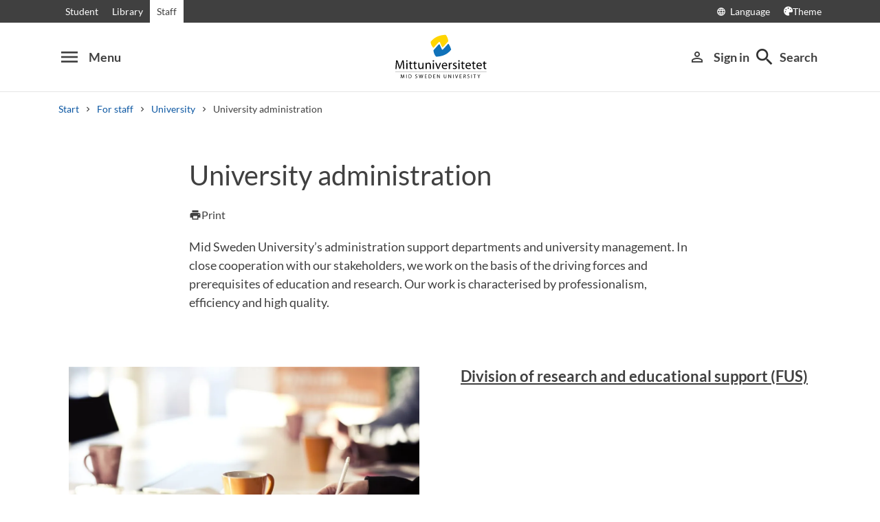

--- FILE ---
content_type: text/html; charset=utf-8
request_url: https://www.miun.se/en/staff/university/centrala-stodfunktioner/
body_size: 7534
content:
<!DOCTYPE html>
<html lang="en" xml:lang="en" class="main-site-only" 
    xmlns="http://www.w3.org/1999/xhtml">
    <head>
        <meta charset="UTF-8">
<title>University administration  | Mittuniversitetet miun.se</title>

    <link
    rel="canonical" 
    href="https://www.miun.se/en/staff/university/centrala-stodfunktioner/" 
    
    >
    <link
    rel="manifest" 
    href="/contentassets/5f744a611e6c481195ac689a89ee54df/manifest_en.json" 
    
    >
    <link
    rel="apple-touch-startup-image" 
    href="/globalassets/pwa/launch_640x1136.png" 
    
    >
    <link
    rel="apple-touch-startup-image" 
    href="/globalassets/pwa/launch_750x1294.png" 
    
    >
    <link
    rel="apple-touch-startup-image" 
    href="/globalassets/pwa/launch_1242x2148.png" 
    
    >
    <link
    rel="apple-touch-startup-image" 
    href="/globalassets/pwa/launch_1125x2436.png" 
    
    >
    <link
    rel="apple-touch-startup-image" 
    href="/globalassets/pwa/launch_1536x2048.png" 
    
    >
    <link
    rel="apple-touch-startup-image" 
    href="/globalassets/pwa/launch_2048x2732.png" 
    
    >
    <link
    rel="apple-touch-icon" 
    href="/globalassets/pwa/apple-icon-57x57.png" 
    sizes="57x57" 
    >
    <link
    rel="apple-touch-icon" 
    href="/globalassets/pwa/apple-icon-60x60.png" 
    sizes="60x60" 
    >
    <link
    rel="apple-touch-icon" 
    href="/globalassets/pwa/apple-touch-icon-72x72.png" 
    sizes="72x72" 
    >
    <link
    rel="apple-touch-icon" 
    href="/globalassets/pwa/apple-icon-76x76.png" 
    sizes="76x76" 
    >
    <link
    rel="apple-touch-icon" 
    href="/globalassets/pwa/apple-icon-114x114.png" 
    sizes="114x114" 
    >
    <link
    rel="apple-touch-icon" 
    href="/globalassets/pwa/apple-touch-icon-120x120.png" 
    sizes="120x120" 
    >
    <link
    rel="apple-touch-icon" 
    href="/globalassets/pwa/apple-touch-icon-144x144.png" 
    sizes="144x144" 
    >
    <link
    rel="apple-touch-icon" 
    href="/globalassets/pwa/apple-icon-152x152.png" 
    sizes="152x152" 
    >
    <link
    rel="apple-touch-icon" 
    href="/globalassets/pwa/apple-touch-icon-180x180.png" 
    sizes="180x180" 
    >
    <link
    rel="icon" 
    href="/globalassets/pwa/favicon-16x16.png" 
    sizes="16x16" 
    >
    <link
    rel="icon" 
    href="/globalassets/pwa/favicon-32x32.png" 
    sizes="32x32" 
    >
    <link
    rel="icon" 
    href="/globalassets/pwa/favicon-96x96.png" 
    sizes="96x96" 
    >
    <link
    rel="icon" 
    href="/globalassets/pwa/android-icon-192x192.png" 
    sizes="192x192" 
    >
    <link
    rel="icon" 
    href="/globalassets/pwa/android-chrome-512x512.png" 
    sizes="512x512" 
    >

    <meta
    
    name="viewport" 
    
    
    content="width=device-width, initial-scale=1.0" 
    
    
    >
    <meta
    
    
    
    http-equiv="X-UA-Compatible" 
    content="IE=edge" 
    
    
    >
    <meta
    
    name="pageId" 
    
    
    content="128937" 
    
    
    >
    <meta
    
    name="viewport" 
    
    
    content="width=device-width, initial-scale=1.0" 
    
    
    >
    <meta
    
    
    property="og:title" 
    
    content="University administration " 
    
    
    >
    <meta
    
    
    property="og:url" 
    
    content="/en/staff/university/centrala-stodfunktioner/" 
    
    
    >
    <meta
    
    
    property="og:locale" 
    
    content="en" 
    
    
    >
    <meta
    
    name="apple-mobile-web-app-capable" 
    
    
    content="yes" 
    
    
    >
    <meta
    
    name="apple-mobile-web-app-status-bar-style" 
    
    
    content="#ffffff" 
    
    
    >
    <meta
    
    name="apple-mobile-web-app-title" 
    
    
    content="Miun PWA" 
    
    
    >
    <meta
    
    name="theme-color" 
    
    
    
    
    
    >
    <meta
    
    
    property="og:type" 
    
    content="website" 
    
    
    >
    <meta
    
    name="PageResponsible" 
    
    
    content="komkontakt@miun.se" 
    
    
    >
    <meta
    
    name="apple-mobile-web-app-capable" 
    
    
    content="yes" 
    
    
    >
    <meta
    
    name="msapplication-TileImage" 
    
    
    content="/globalassets/pwa/android-chrome-512x512.png" 
    
    
    >
    <meta
    
    name="msapplication-TileColor" 
    
    
    content="#ffffff" 
    
    
    >
    <meta
    
    
    property="og:image" 
    
    content="https://miun.imagevault.media/publishedmedia/m9q91d58zwix2a9g6e52/MI7A8843.webp" 
    
    
    >
    <meta
    
    
    property="og:image:width" 
    
    content="960" 
    
    
    >
    <meta
    
    
    property="og:image:height" 
    
    content="540" 
    
    
    >

<!-- Start TopScriptArea -->
<link rel="dns-prefetch" href="https://files.imbox.io" crossorigin>
<link rel="dns-prefetch" href="https://fonts.gstatic.com" crossorigin>
<link rel="dns-prefetch" href="https://static.rekai.se" crossorigin>
<link rel="preconnect" href="https://static.rekai.se" crossorigin>
<link rel="preconnect" href="https://cse.google.com" crossorigin>
<link rel="preconnect" href="https://log.cookieyes.com" crossorigin>
<link rel="preconnect" href="https://fonts.googleapis.com" crossorigin>
<link rel="preconnect" href="https://fonts.gstatic.com" crossorigin>
<meta content="nopagereadaloud" name="google" />
<meta name="mobile-web-app-capable" content="yes">
<link rel="alternate" href="https://www.miun.se" hreflang="sv-se" >
<link rel="alternate" href="https://www.miun.se/en" hreflang="en-gb" >
<!-- Custom styling here-->
<style>
    #imbox-container { color-scheme: light; }
   </style>
<!-- Google Tag Manager start -->
<script nonce='W528PnjiOttCuRNbhsaul3diA461Ulr81EjB/GEmcns='>(function(w,d,s,l,i){w[l]=w[l]||[];w[l].push({'gtm.start':
new Date().getTime(),event:'gtm.js'});var f=d.getElementsByTagName(s)[0],
j=d.createElement(s),dl=l!='dataLayer'?'&l='+l:'';j.async=true;j.src=
'https://www.googletagmanager.com/gtm.js?id='+i+dl;f.parentNode.insertBefore(j,f);
})(window,document,'script','dataLayer','GTM-5G46HG');</script>
<!-- Google Tag Manager end -->
<!-- End TopScriptArea -->
            <link rel="stylesheet" href='/css/main.css?date=1/15/2026'>

        <script nonce="W528PnjiOttCuRNbhsaul3diA461Ulr81EjB/GEmcns=" src="/_content/Vizzit.Optimizely/integration.js"></script>
<script nonce="W528PnjiOttCuRNbhsaul3diA461Ulr81EjB/GEmcns=">
$vizzit$ = typeof $vizzit$ != 'undefined' ? $vizzit$ : {};
</script>
<script nonce="W528PnjiOttCuRNbhsaul3diA461Ulr81EjB/GEmcns=">
$vizzit$ = {keys: $vizzit$.keys || {},client: $vizzit$.client || {},config: $vizzit$.config || {},endpoint: $vizzit$.endpoint || {},};
</script>
<script nonce="W528PnjiOttCuRNbhsaul3diA461Ulr81EjB/GEmcns=">
$vizzit$.keys.public = 'FeAdpME7jI9pvsax/JY8XeRS0K9QFFuiFLx+KDFJf0M=';
</script>
<script nonce="W528PnjiOttCuRNbhsaul3diA461Ulr81EjB/GEmcns=">
$vizzit$.config.ajax = true;
</script>
<script nonce="W528PnjiOttCuRNbhsaul3diA461Ulr81EjB/GEmcns=">
!function(T,l,y){var S=T.location,k="script",D="instrumentationKey",C="ingestionendpoint",I="disableExceptionTracking",E="ai.device.",b="toLowerCase",w="crossOrigin",N="POST",e="appInsightsSDK",t=y.name||"appInsights";(y.name||T[e])&&(T[e]=t);var n=T[t]||function(d){var g=!1,f=!1,m={initialize:!0,queue:[],sv:"5",version:2,config:d};function v(e,t){var n={},a="Browser";return n[E+"id"]=a[b](),n[E+"type"]=a,n["ai.operation.name"]=S&&S.pathname||"_unknown_",n["ai.internal.sdkVersion"]="javascript:snippet_"+(m.sv||m.version),{time:function(){var e=new Date;function t(e){var t=""+e;return 1===t.length&&(t="0"+t),t}return e.getUTCFullYear()+"-"+t(1+e.getUTCMonth())+"-"+t(e.getUTCDate())+"T"+t(e.getUTCHours())+":"+t(e.getUTCMinutes())+":"+t(e.getUTCSeconds())+"."+((e.getUTCMilliseconds()/1e3).toFixed(3)+"").slice(2,5)+"Z"}(),iKey:e,name:"Microsoft.ApplicationInsights."+e.replace(/-/g,"")+"."+t,sampleRate:100,tags:n,data:{baseData:{ver:2}}}}var h=d.url||y.src;if(h){function a(e){var t,n,a,i,r,o,s,c,u,p,l;g=!0,m.queue=[],f||(f=!0,t=h,s=function(){var e={},t=d.connectionString;if(t)for(var n=t.split(";"),a=0;a<n.length;a++){var i=n[a].split("=");2===i.length&&(e[i[0][b]()]=i[1])}if(!e[C]){var r=e.endpointsuffix,o=r?e.location:null;e[C]="https://"+(o?o+".":"")+"dc."+(r||"services.visualstudio.com")}return e}(),c=s[D]||d[D]||"",u=s[C],p=u?u+"/v2/track":d.endpointUrl,(l=[]).push((n="SDK LOAD Failure: Failed to load Application Insights SDK script (See stack for details)",a=t,i=p,(o=(r=v(c,"Exception")).data).baseType="ExceptionData",o.baseData.exceptions=[{typeName:"SDKLoadFailed",message:n.replace(/\./g,"-"),hasFullStack:!1,stack:n+"\nSnippet failed to load ["+a+"] -- Telemetry is disabled\nHelp Link: https://go.microsoft.com/fwlink/?linkid=2128109\nHost: "+(S&&S.pathname||"_unknown_")+"\nEndpoint: "+i,parsedStack:[]}],r)),l.push(function(e,t,n,a){var i=v(c,"Message"),r=i.data;r.baseType="MessageData";var o=r.baseData;return o.message='AI (Internal): 99 message:"'+("SDK LOAD Failure: Failed to load Application Insights SDK script (See stack for details) ("+n+")").replace(/\"/g,"")+'"',o.properties={endpoint:a},i}(0,0,t,p)),function(e,t){if(JSON){var n=T.fetch;if(n&&!y.useXhr)n(t,{method:N,body:JSON.stringify(e),mode:"cors"});else if(XMLHttpRequest){var a=new XMLHttpRequest;a.open(N,t),a.setRequestHeader("Content-type","application/json"),a.send(JSON.stringify(e))}}}(l,p))}function i(e,t){f||setTimeout(function(){!t&&m.core||a()},500)}var e=function(){var n=l.createElement(k);n.src=h;var e=y[w];return!e&&""!==e||"undefined"==n[w]||(n[w]=e),n.onload=i,n.onerror=a,n.onreadystatechange=function(e,t){"loaded"!==n.readyState&&"complete"!==n.readyState||i(0,t)},n}();y.ld<0?l.getElementsByTagName("head")[0].appendChild(e):setTimeout(function(){l.getElementsByTagName(k)[0].parentNode.appendChild(e)},y.ld||0)}try{m.cookie=l.cookie}catch(p){}function t(e){for(;e.length;)!function(t){m[t]=function(){var e=arguments;g||m.queue.push(function(){m[t].apply(m,e)})}}(e.pop())}var n="track",r="TrackPage",o="TrackEvent";t([n+"Event",n+"PageView",n+"Exception",n+"Trace",n+"DependencyData",n+"Metric",n+"PageViewPerformance","start"+r,"stop"+r,"start"+o,"stop"+o,"addTelemetryInitializer","setAuthenticatedUserContext","clearAuthenticatedUserContext","flush"]),m.SeverityLevel={Verbose:0,Information:1,Warning:2,Error:3,Critical:4};var s=(d.extensionConfig||{}).ApplicationInsightsAnalytics||{};if(!0!==d[I]&&!0!==s[I]){var c="onerror";t(["_"+c]);var u=T[c];T[c]=function(e,t,n,a,i){var r=u&&u(e,t,n,a,i);return!0!==r&&m["_"+c]({message:e,url:t,lineNumber:n,columnNumber:a,error:i}),r},d.autoExceptionInstrumented=!0}return m}(y.cfg);function a(){y.onInit&&y.onInit(n)}(T[t]=n).queue&&0===n.queue.length?(n.queue.push(a),n.trackPageView({})):a()}(window,document,{src: "https://js.monitor.azure.com/scripts/b/ai.2.gbl.min.js", crossOrigin: "anonymous", cfg: {instrumentationKey: 'd1c9d528-f807-4fc3-b106-8c8646f6dbb6', disableCookiesUsage: false }});
</script>

        
    </head>
    <body class="    site-css use-border-radius
">
        <div id="app" class="header-min-height" data-context="[base64]/[base64]/[base64]">
</div>
            <div class="fold-out-search">
        <div class="container-fluid">
            <div class="container">
                <div class="col-12">
                    <div class="fold-out-search__content">
                        <h2>Search</h2>
                        <div class="fold-out-search__script-wrapper">
                            <script nonce='W528PnjiOttCuRNbhsaul3diA461Ulr81EjB/GEmcns=' src="
https://cse.google.com/cse.js?cx=d74adb13d088844aa"></script>
<div class="gcse-searchbox" data-gname="storesearch" data-personalizedAds="false"></div>
<div class="gcse-searchresults" data-gname="storesearch" data-personalizedAds="false"></div>
<script nonce='W528PnjiOttCuRNbhsaul3diA461Ulr81EjB/GEmcns=' src="https://static.rekai.se/addon/v3/rekai_autocomplete.min.js"></script>
<script nonce='W528PnjiOttCuRNbhsaul3diA461Ulr81EjB/GEmcns='>
__rekai.ready(function() {
    
// Autocomplete
var searchSelector = '#gsc-i-id1';

// START HTML AUTOCOMPLETE
var rekAutocomplete = rekai_autocomplete(searchSelector, {
  debug: true,
  clearOnSelected: true,
  params: {
    entitytype: 'all'
  }
}).on('rekai_autocomplete:selected', function (event, suggestion, dataset) {
  window.location = suggestion.url;
});

// Function that removes display block from ".rekai-dropdown-menu"
function hideDropdownMenu() {
  document.querySelectorAll('.rekai-dropdown-menu').forEach(function (el) {
    el.style.display = 'none';
  });
}

// Event for when Enter is pressed in the input
var searchInput = document.querySelector('#gsc-i-id1');
if (searchInput) {
  searchInput.addEventListener('keydown', function (e) {
    if (e.key === 'Enter') {
      hideDropdownMenu();
    }
  });
}

// If keydown or click on ".gsc-search-button", run hideDropdownMenu
document.querySelectorAll('.gsc-search-button').forEach(function (btn) {
  btn.addEventListener('keydown', hideDropdownMenu);
  btn.addEventListener('click', hideDropdownMenu);
});

    
});

</script>

<!-- Search suggestion color -->
<style>
.fold-out-search__script-wrapper {
  .rekai-suggestion {
    p {
      color: #000 !important;
    }
  }
  .rekai-accordion__link {
    color: #0d58a3 !important;
  }
  .rekai-accordion__answer-text,
  .rekai-accordion__answer-page {
    color: #000 !important;    
  }
  .rekai-accordion__button {
    .rekai-accordion__question-text {
      color: #000 !important;
    }
    svg {
      color: #000 !important;
    }
  }
}
</style>

                                    <h3 class="fold-out-search__other-heading">Other search services</h3>
                                <div class="fold-out-search__links">
                                    
                                        <a href="/en/education/programmes/" class="fold-out-search__link">Courses and programmes</a>
                                        <a href="/en/education/show-syllabus/" class="fold-out-search__link">Syllabus</a>
                                        <a href="/en/student/admitted-to-mid-sweden-university/welcomeletters/" class="fold-out-search__link">Welcome letters</a>
                                        <a href="/en/contact/staff-directory/" class="fold-out-search__link">Staff</a>
                                </div>
                        </div>
                    </div>
                </div>
            </div>
        </div>
    </div>

        
        <main id="main">
            <div class="container">
                <div class="row title-container" >
                    <div class="col-md-10 offset-md-1 col-lg-8 offset-lg-2">
                            <h1 class="heading-level-1" data-epi-edit="PageHeading">University administration </h1>
                            
                        <div data-component="SaveAndListen" data-context="eyJzYXZlQm9va21hcmtUZXh0IjoiU2F2ZSBhcyBmYXZvdXJpdGUiLCJyZW1vdmVCb29rbWFya1RleHQiOiJSZW1vdmUiLCJsYW5nIjoiZW4iLCJlZGl0Ijp7ImNhbkVkaXQiOmZhbHNlLCJlZGl0VXJsIjoiP25pZD0xMjg5MzciLCJ0ZXh0IjoiRWRpdCJ9fQ==">
</div>
                    </div>
                </div>
            </div>

    <div id="maincontent" class=" toc">


                <div class="container">
        <div class="row content-area inverse-links">
            <div data-epi-edit="MainBody" class="col-md-10 offset-md-1 col-lg-8 offset-lg-2">
                <p>Mid Sweden University&rsquo;s administration support departments and university management. In close cooperation with our stakeholders, we work on the basis of the driving forces and prerequisites of education and research. Our work is characterised by professionalism, efficiency and high quality.</p>
            </div>
        </div>
    </div>


                            <div class="container">
                                <div class="row primary-content-area">
                                    <div class="col-12">
<div class="row">
<div class="block linkedcontentbannerblock col-md-6">
        <div class="contains-video-frame">
			<div
				class="link-block linked "
				data-link="/en/contact/staff-directory/division-of-finance-eko/"
				"
				>
				<div class="link-block-item ">
						<div class="image-wrapper" style="margin-bottom: 20px;">
								<img class=' lazyload' src='/images/onepixel.png' data-src='https://miun.imagevault.media/publishedmedia/gxcskiit7oroxnr712wn/MI7A2948.webp' height='603' width='1080' alt='CER'>
						</div>

						<h2 class="heading-level-3">
								<a 
									href="/en/contact/staff-directory/division-of-finance-eko/">Division of Finance (EKO)</a>
						</h2>

					
				</div>
			</div>
</div>
</div><div class="block linkedcontentbannerblock col-md-6">
        <div class="contains-video-frame">
			<div
				class="link-block linked "
				data-link="/en/contact/staff-directory/division-of-research-and-educational-support-fus/"
				"
				>
				<div class="link-block-item ">

						<h2 class="heading-level-3">
								<a 
									href="/en/contact/staff-directory/division-of-research-and-educational-support-fus/">Division of research and educational support (FUS)</a>
						</h2>

					
				</div>
			</div>
</div>
</div><div class="block linkedcontentbannerblock col-md-6">
        <div class="contains-video-frame">
			<div
				class="link-block linked "
				data-link="/en/contact/staff-directory/hr-avdelningen-hr/"
				"
				>
				<div class="link-block-item ">

						<h2 class="heading-level-3">
								<a 
									href="/en/contact/staff-directory/hr-avdelningen-hr/">Division of Human Resources (HR)</a>
						</h2>

					
				</div>
			</div>
</div>
</div><div class="block linkedcontentbannerblock col-md-6">
        <div class="contains-video-frame">
			<div
				class="link-block linked "
				data-link="/en/contact/staff-directory/division-of-infrastructure-infra/"
				"
				>
				<div class="link-block-item ">

						<h2 class="heading-level-3">
								<a 
									href="/en/contact/staff-directory/division-of-infrastructure-infra/">Division of Infrastructure (INFRA)</a>
						</h2>

					
				</div>
			</div>
</div>
</div><div class="block linkedcontentbannerblock col-md-6">
        <div class="contains-video-frame">
			<div
				class="link-block linked "
				data-link="/en/contact/staff-directory/division-of-communications-kom/"
				"
				>
				<div class="link-block-item ">

						<h2 class="heading-level-3">
								<a 
									href="/en/contact/staff-directory/division-of-communications-kom/">Division of Communications (KOM)</a>
						</h2>

					
				</div>
			</div>
</div>
</div><div class="block linkedcontentbannerblock col-md-6">
        <div class="contains-video-frame">
			<div
				class="link-block linked "
				data-link="/en/contact/staff-directory/division-of-study-administration-stua/"
				"
				>
				<div class="link-block-item ">
						<div class="image-wrapper" style="margin-bottom: 20px;">
								<img class=' lazyload' src='/images/onepixel.png' data-src='https://miun.imagevault.media/publishedmedia/25j1gqstaimx4q4t5m26/3N9A3362FOTOCRED_TINA_STAFREN.webp' height='603' width='1080' alt='Personalbilder'>
						</div>

						<h2 class="heading-level-3">
								<a 
									href="/en/contact/staff-directory/division-of-study-administration-stua/">Division of Study Administration (STUA)</a>
						</h2>

					
				</div>
			</div>
</div>
</div><div class="block linkedcontentbannerblock col-md-6">
        <div class="contains-video-frame">
			<div
				class="link-block linked "
				data-link="/en/meet-mid-sweden-university/Organisation/University-administration/universitylibrary/"
				"
				>
				<div class="link-block-item ">
						<div class="image-wrapper" style="margin-bottom: 20px;">
								<img class=' lazyload' src='/images/onepixel.png' data-src='https://miun.imagevault.media/publishedmedia/4px9p1zo2h53tewlt4vh/DSC_5566.webp' height='603' width='1080' alt='Biblioteket Campus &#214;stersund'>
						</div>

						<h2 class="heading-level-3">
								<a 
									href="/en/meet-mid-sweden-university/Organisation/University-administration/universitylibrary/">University Library and Student Support (UB)</a>
						</h2>

						<p>The University library's assignment is to offer university students and staff library services such as publication support, learning support,...</p>
					
				</div>
			</div>
</div>
</div><div class="block linkedcontentbannerblock col-md-6">
        <div class="contains-video-frame">
			<div
				class="link-block linked "
				data-link="/en/contact/staff-directory/the-vice-chancellors-office-uls/"
				"
				>
				<div class="link-block-item ">

						<h2 class="heading-level-3">
								<a 
									href="/en/contact/staff-directory/the-vice-chancellors-office-uls/">The Vice-Chancellor's Office (ULS)</a>
						</h2>

						<p>The University Management staff provides management support to the University Management as well as support in legal matters.</p>
					
				</div>
			</div>
</div>
</div></div>                                    </div>
                                </div>
                            </div>
    </div>
</main>
            <section class="last-update" aria-label="The page was updated">
        <p>The page was updated 10/24/2022</p>
        
    </section>

            <section class="page-responsible" aria-label="Content owner">
            <p>Content owner:</p>
        <a href="https://www.miun.se/en/meet-mid-sweden-university/Organisation/University-administration/communication/">Kommunikationsavdelningen (KOM)</a>
    </section>

        <footer>
    <div class="container">
        <div class="row contact-us justify-content-center">
            <div class="col-md-4 contact-card">
                <div class="contact-icon">
                    <span aria-hidden="true" class="material-icons">phone</span>
                </div>
                <div class="contact-url">
                    <a href="tel:+4610-1428000">+46 (0)10-142 80 00 </a>
                </div>
                <div class="contact-text">
                    <p>Mon - Thu at 8-17, Fri 8-16: 30</p>
                </div>
            </div>
            <div class="col-md-4 contact-card">
                <div class="contact-icon">
                    <span aria-hidden="true" class="material-icons">mail_outline</span>
                </div>
                <div class="contact-url">
                    <a href="mailto:kontakt@miun.se">kontakt@miun.se</a>
                </div>
                <div class="contact-text">
                    <p>We reply to emails Monday through Friday</p>
                </div>
            </div>
            <div class="col-md-4 contact-card">
                <div class="contact-icon">
                    <span aria-hidden="true" class="material-icons">info_outline</span>
                </div>
                <div class="contact-url">
                    <a href="/en/contact/in-case-of-an-emergency2/">Crisis and security</a>
                </div>
                <div class="contact-text">
                    <p>Should an emergency occur</p>
                </div>
            </div>
        </div>
        <ul class="social-links list-unstyled">
                <li>
                        <a href="https://www.miun.se/en/work-at-the-university/career/">Open positions</a>
                </li>
                <li>
                        <a href="https://www.miun.se/en/contact/">Contact</a>
                </li>
                <li>
                        <a href="https://www.miun.se/maps">Find us</a>
                </li>
                <li>
                        <a href="https://www.miun.se/en/contact/om-webbplatsen/">About this website</a>
                </li>
        </ul>
    </div>
</footer>
        <script nonce="W528PnjiOttCuRNbhsaul3diA461Ulr81EjB/GEmcns=" id="favouritesConfig" type="application/json">

</script>

  <script nonce="W528PnjiOttCuRNbhsaul3diA461Ulr81EjB/GEmcns=" src='/js/main.js?date=639040686880000000'></script>


  <script nonce="W528PnjiOttCuRNbhsaul3diA461Ulr81EjB/GEmcns=">
    if ('serviceWorker' in navigator) {
      window.addEventListener('load', () => {
        navigator.serviceWorker.register('/backend/service-worker.js')
          .then(registration => {
            console.log('Service Worker registered with scope:', registration.scope);
          })
          .catch(error => {
            console.error('Service Worker registration failed:', error);
          });
      });
    }
  </script>

<!-- Google Tag Manager (noscript) -->
<noscript><iframe src="https://www.googletagmanager.com/ns.html?id=GTM-5G46HG"
height="0" width="0" style="display:none;visibility:hidden"></iframe></noscript>
<!-- End Google Tag Manager (noscript) -->
        <script defer="defer" nonce="W528PnjiOttCuRNbhsaul3diA461Ulr81EjB/GEmcns=" src="/Util/Find/epi-util/find.js"></script>
<script nonce="W528PnjiOttCuRNbhsaul3diA461Ulr81EjB/GEmcns=">
document.addEventListener('DOMContentLoaded',function(){if(typeof FindApi === 'function'){var api = new FindApi();api.setApplicationUrl('/');api.setServiceApiBaseUrl('/find_v2/');api.processEventFromCurrentUri();api.bindWindowEvents();api.bindAClickEvent();api.sendBufferedEvents();}})
</script>

        
    </body>
</html>

--- FILE ---
content_type: text/javascript
request_url: https://www.miun.se/js/main.js?date=639040686880000000
body_size: 88785
content:
/*! For license information please see main.js.LICENSE.txt */
(()=>{var e,t,n,o,r,i,s,a,l,c={2011(e){var t,n;t={expires:"1d",path:"; path=/",domain:"",secure:"",sameSite:"; SameSite=Lax",partitioned:""},n={install:function(e,t){t&&this.config(t.expires,t.path,t.domain,t.secure,t.sameSite,t.partitioned);const n=e.config&&e.config.globalProperties;n&&(e.config.globalProperties.$cookies=this,e.provide&&e.provide("$cookies",this)),n&&!e.prototype||(e.prototype.$cookies=this),e.$cookies=this},config:function(e,n,o,r,i,s){t.expires=e||"1d",t.path=n?"; path="+n:"; path=/",t.domain=o?"; domain="+o:"",t.secure=r?"; Secure":"",t.sameSite=i?"; SameSite="+i:"; SameSite=Lax",t.partitioned=s?"; Partitioned":""},get:function(e){var t=decodeURIComponent(document.cookie.replace(new RegExp("(?:(?:^|.*;)\\s*"+encodeURIComponent(e).replace(/[\-\.\+\*]/g,"\\$&")+"\\s*\\=\\s*([^;]*).*$)|^.*$"),"$1"))||null;if(t&&("{"===t.substring(0,1)&&"}"===t.substring(t.length-1,t.length)||"["===t.substring(0,1)&&"]"===t.substring(t.length-1,t.length)))try{t=JSON.parse(t)}catch(e){return t}return t},set:function(e,n,o,r,i,s,a,l){if(!e)throw new Error("Cookie name is not found in the first argument.");if(/^(?:expires|max\-age|path|domain|secure|SameSite)$/i.test(e))throw new Error('Cookie name illegality. Cannot be set to ["expires","max-age","path","domain","secure","SameSite"]\t current key name: '+e);n&&"object"==typeof n&&(n=JSON.stringify(n));var c="";if((o=void 0===o?t.expires:o)&&0!==o)switch(o.constructor){case Number:c=o===1/0||-1===o?"; expires=Fri, 31 Dec 9999 23:59:59 GMT":"; max-age="+o;break;case String:if(/^(?:\d+(y|m|d|h|min|s))$/i.test(o)){var u=o.replace(/^(\d+)(?:y|m|d|h|min|s)$/i,"$1");switch(o.replace(/^(?:\d+)(y|m|d|h|min|s)$/i,"$1").toLowerCase()){case"m":c="; max-age="+2592e3*+u;break;case"d":c="; max-age="+86400*+u;break;case"h":c="; max-age="+3600*+u;break;case"min":c="; max-age="+60*+u;break;case"s":c="; max-age="+u;break;case"y":c="; max-age="+31104e3*+u;break;default:new Error('unknown exception of "set operation"')}}else c="; expires="+o;break;case Date:c="; expires="+o.toUTCString()}return document.cookie=encodeURIComponent(e)+"="+encodeURIComponent(n)+c+(i?"; domain="+i:t.domain)+(r?"; path="+r:t.path)+(void 0===s?t.secure:s?"; Secure":"")+(void 0===a?t.sameSite:a?"; SameSite="+a:"")+(void 0===l?t.partitioned:l?"; Partitioned":""),this},remove:function(e,n,o){return!(!e||!this.isKey(e)||(document.cookie=encodeURIComponent(e)+"=; expires=Thu, 01 Jan 1970 00:00:00 GMT"+(o?"; domain="+o:t.domain)+(n?"; path="+n:t.path)+"; SameSite=Lax",0))},isKey:function(e){return new RegExp("(?:^|;\\s*)"+encodeURIComponent(e).replace(/[\-\.\+\*]/g,"\\$&")+"\\s*\\=").test(document.cookie)},keys:function(){if(!document.cookie)return[];for(var e=document.cookie.replace(/((?:^|\s*;)[^\=]+)(?=;|$)|^\s*|\s*(?:\=[^;]*)?(?:\1|$)/g,"").split(/\s*(?:\=[^;]*)?;\s*/),t=0;t<e.length;t++)e[t]=decodeURIComponent(e[t]);return e}},e.exports=n,"undefined"!=typeof window&&(window.$cookies=n)},28041(e,t,n){"use strict";n.d(t,{BA:()=>Ue,C4:()=>A,EW:()=>Ge,Gc:()=>_e,IG:()=>Le,IJ:()=>Ne,KR:()=>Me,Kh:()=>ye,PP:()=>Ze,Pr:()=>$e,QW:()=>We,QZ:()=>k,R1:()=>Fe,Tm:()=>Ee,Ul:()=>Qe,X2:()=>d,Yv:()=>nt,a1:()=>Pe,bl:()=>L,ch:()=>ot,ds:()=>E,fE:()=>Ce,g8:()=>ke,hV:()=>it,hZ:()=>j,i9:()=>Re,jr:()=>c,ju:()=>xe,lJ:()=>Oe,lW:()=>qe,mu:()=>Ie,nD:()=>Te,o5:()=>l,qA:()=>V,rY:()=>He,tB:()=>we,u4:()=>U,uY:()=>a,ux:()=>Ae,wB:()=>rt,yC:()=>s});var o=n(29457);let r,i;class s{constructor(e=!1){this.detached=e,this._active=!0,this._on=0,this.effects=[],this.cleanups=[],this._isPaused=!1,this.parent=r,!e&&r&&(this.index=(r.scopes||(r.scopes=[])).push(this)-1)}get active(){return this._active}pause(){if(this._active){let e,t;if(this._isPaused=!0,this.scopes)for(e=0,t=this.scopes.length;e<t;e++)this.scopes[e].pause();for(e=0,t=this.effects.length;e<t;e++)this.effects[e].pause()}}resume(){if(this._active&&this._isPaused){let e,t;if(this._isPaused=!1,this.scopes)for(e=0,t=this.scopes.length;e<t;e++)this.scopes[e].resume();for(e=0,t=this.effects.length;e<t;e++)this.effects[e].resume()}}run(e){if(this._active){const t=r;try{return r=this,e()}finally{r=t}}}on(){1===++this._on&&(this.prevScope=r,r=this)}off(){this._on>0&&0===--this._on&&(r=this.prevScope,this.prevScope=void 0)}stop(e){if(this._active){let t,n;for(this._active=!1,t=0,n=this.effects.length;t<n;t++)this.effects[t].stop();for(this.effects.length=0,t=0,n=this.cleanups.length;t<n;t++)this.cleanups[t]();if(this.cleanups.length=0,this.scopes){for(t=0,n=this.scopes.length;t<n;t++)this.scopes[t].stop(!0);this.scopes.length=0}if(!this.detached&&this.parent&&!e){const e=this.parent.scopes.pop();e&&e!==this&&(this.parent.scopes[this.index]=e,e.index=this.index)}this.parent=void 0}}}function a(e){return new s(e)}function l(){return r}function c(e,t=!1){r&&r.cleanups.push(e)}const u=new WeakSet;class d{constructor(e){this.fn=e,this.deps=void 0,this.depsTail=void 0,this.flags=5,this.next=void 0,this.cleanup=void 0,this.scheduler=void 0,r&&r.active&&r.effects.push(this)}pause(){this.flags|=64}resume(){64&this.flags&&(this.flags&=-65,u.has(this)&&(u.delete(this),this.trigger()))}notify(){2&this.flags&&!(32&this.flags)||8&this.flags||m(this)}run(){if(!(1&this.flags))return this.fn();this.flags|=2,O(this),b(this);const e=i,t=C;i=this,C=!0;try{return this.fn()}finally{y(this),i=e,C=t,this.flags&=-3}}stop(){if(1&this.flags){for(let e=this.deps;e;e=e.nextDep)T(e);this.deps=this.depsTail=void 0,O(this),this.onStop&&this.onStop(),this.flags&=-2}}trigger(){64&this.flags?u.add(this):this.scheduler?this.scheduler():this.runIfDirty()}runIfDirty(){_(this)&&this.run()}get dirty(){return _(this)}}let p,f,h=0;function m(e,t=!1){if(e.flags|=8,t)return e.next=f,void(f=e);e.next=p,p=e}function g(){h++}function v(){if(--h>0)return;if(f){let e=f;for(f=void 0;e;){const t=e.next;e.next=void 0,e.flags&=-9,e=t}}let e;for(;p;){let t=p;for(p=void 0;t;){const n=t.next;if(t.next=void 0,t.flags&=-9,1&t.flags)try{t.trigger()}catch(t){e||(e=t)}t=n}}if(e)throw e}function b(e){for(let t=e.deps;t;t=t.nextDep)t.version=-1,t.prevActiveLink=t.dep.activeLink,t.dep.activeLink=t}function y(e){let t,n=e.depsTail,o=n;for(;o;){const e=o.prevDep;-1===o.version?(o===n&&(n=e),T(o),S(o)):t=o,o.dep.activeLink=o.prevActiveLink,o.prevActiveLink=void 0,o=e}e.deps=t,e.depsTail=n}function _(e){for(let t=e.deps;t;t=t.nextDep)if(t.dep.version!==t.version||t.dep.computed&&(w(t.dep.computed)||t.dep.version!==t.version))return!0;return!!e._dirty}function w(e){if(4&e.flags&&!(16&e.flags))return;if(e.flags&=-17,e.globalVersion===P)return;if(e.globalVersion=P,!e.isSSR&&128&e.flags&&(!e.deps&&!e._dirty||!_(e)))return;e.flags|=2;const t=e.dep,n=i,r=C;i=e,C=!0;try{b(e);const n=e.fn(e._value);(0===t.version||(0,o.$H)(n,e._value))&&(e.flags|=128,e._value=n,t.version++)}catch(e){throw t.version++,e}finally{i=n,C=r,y(e),e.flags&=-3}}function T(e,t=!1){const{dep:n,prevSub:o,nextSub:r}=e;if(o&&(o.nextSub=r,e.prevSub=void 0),r&&(r.prevSub=o,e.nextSub=void 0),n.subs===e&&(n.subs=o,!o&&n.computed)){n.computed.flags&=-5;for(let e=n.computed.deps;e;e=e.nextDep)T(e,!0)}t||--n.sc||!n.map||n.map.delete(n.key)}function S(e){const{prevDep:t,nextDep:n}=e;t&&(t.nextDep=n,e.prevDep=void 0),n&&(n.prevDep=t,e.nextDep=void 0)}function k(e,t){e.effect instanceof d&&(e=e.effect.fn);const n=new d(e);t&&(0,o.X$)(n,t);try{n.run()}catch(e){throw n.stop(),e}const r=n.run.bind(n);return r.effect=n,r}function E(e){e.effect.stop()}let C=!0;const x=[];function A(){x.push(C),C=!1}function L(){const e=x.pop();C=void 0===e||e}function O(e){const{cleanup:t}=e;if(e.cleanup=void 0,t){const e=i;i=void 0;try{t()}finally{i=e}}}let P=0;class R{constructor(e,t){this.sub=e,this.dep=t,this.version=t.version,this.nextDep=this.prevDep=this.nextSub=this.prevSub=this.prevActiveLink=void 0}}class M{constructor(e){this.computed=e,this.version=0,this.activeLink=void 0,this.subs=void 0,this.map=void 0,this.key=void 0,this.sc=0,this.__v_skip=!0}track(e){if(!i||!C||i===this.computed)return;let t=this.activeLink;if(void 0===t||t.sub!==i)t=this.activeLink=new R(i,this),i.deps?(t.prevDep=i.depsTail,i.depsTail.nextDep=t,i.depsTail=t):i.deps=i.depsTail=t,N(t);else if(-1===t.version&&(t.version=this.version,t.nextDep)){const e=t.nextDep;e.prevDep=t.prevDep,t.prevDep&&(t.prevDep.nextDep=e),t.prevDep=i.depsTail,t.nextDep=void 0,i.depsTail.nextDep=t,i.depsTail=t,i.deps===t&&(i.deps=e)}return t}trigger(e){this.version++,P++,this.notify(e)}notify(e){g();try{for(let e=this.subs;e;e=e.prevSub)e.sub.notify()&&e.sub.dep.notify()}finally{v()}}}function N(e){if(e.dep.sc++,4&e.sub.flags){const t=e.dep.computed;if(t&&!e.dep.subs){t.flags|=20;for(let e=t.deps;e;e=e.nextDep)N(e)}const n=e.dep.subs;n!==e&&(e.prevSub=n,n&&(n.nextSub=e)),e.dep.subs=e}}const B=new WeakMap,D=Symbol(""),I=Symbol(""),F=Symbol("");function U(e,t,n){if(C&&i){let t=B.get(e);t||B.set(e,t=new Map);let o=t.get(n);o||(t.set(n,o=new M),o.map=t,o.key=n),o.track()}}function j(e,t,n,r,i,s){const a=B.get(e);if(!a)return void P++;const l=e=>{e&&e.trigger()};if(g(),"clear"===t)a.forEach(l);else{const i=(0,o.cy)(e),s=i&&(0,o.yI)(n);if(i&&"length"===n){const e=Number(r);a.forEach((t,n)=>{("length"===n||n===F||!(0,o.Bm)(n)&&n>=e)&&l(t)})}else switch((void 0!==n||a.has(void 0))&&l(a.get(n)),s&&l(a.get(F)),t){case"add":i?s&&l(a.get("length")):(l(a.get(D)),(0,o.CE)(e)&&l(a.get(I)));break;case"delete":i||(l(a.get(D)),(0,o.CE)(e)&&l(a.get(I)));break;case"set":(0,o.CE)(e)&&l(a.get(D))}}v()}function $(e){const t=Ae(e);return t===e?t:(U(t,0,F),Ce(e)?t:t.map(Oe))}function V(e){return U(e=Ae(e),0,F),e}function H(e,t){return Ee(e)?ke(e)?Pe(Oe(t)):Pe(t):Oe(t)}const W={__proto__:null,[Symbol.iterator](){return X(this,Symbol.iterator,e=>H(this,e))},concat(...e){return $(this).concat(...e.map(e=>(0,o.cy)(e)?$(e):e))},entries(){return X(this,"entries",e=>(e[1]=H(this,e[1]),e))},every(e,t){return q(this,"every",e,t,void 0,arguments)},filter(e,t){return q(this,"filter",e,t,e=>e.map(e=>H(this,e)),arguments)},find(e,t){return q(this,"find",e,t,e=>H(this,e),arguments)},findIndex(e,t){return q(this,"findIndex",e,t,void 0,arguments)},findLast(e,t){return q(this,"findLast",e,t,e=>H(this,e),arguments)},findLastIndex(e,t){return q(this,"findLastIndex",e,t,void 0,arguments)},forEach(e,t){return q(this,"forEach",e,t,void 0,arguments)},includes(...e){return K(this,"includes",e)},indexOf(...e){return K(this,"indexOf",e)},join(e){return $(this).join(e)},lastIndexOf(...e){return K(this,"lastIndexOf",e)},map(e,t){return q(this,"map",e,t,void 0,arguments)},pop(){return G(this,"pop")},push(...e){return G(this,"push",e)},reduce(e,...t){return Y(this,"reduce",e,t)},reduceRight(e,...t){return Y(this,"reduceRight",e,t)},shift(){return G(this,"shift")},some(e,t){return q(this,"some",e,t,void 0,arguments)},splice(...e){return G(this,"splice",e)},toReversed(){return $(this).toReversed()},toSorted(e){return $(this).toSorted(e)},toSpliced(...e){return $(this).toSpliced(...e)},unshift(...e){return G(this,"unshift",e)},values(){return X(this,"values",e=>H(this,e))}};function X(e,t,n){const o=V(e),r=o[t]();return o===e||Ce(e)||(r._next=r.next,r.next=()=>{const e=r._next();return e.done||(e.value=n(e.value)),e}),r}const z=Array.prototype;function q(e,t,n,o,r,i){const s=V(e),a=s!==e&&!Ce(e),l=s[t];if(l!==z[t]){const t=l.apply(e,i);return a?Oe(t):t}let c=n;s!==e&&(a?c=function(t,o){return n.call(this,H(e,t),o,e)}:n.length>2&&(c=function(t,o){return n.call(this,t,o,e)}));const u=l.call(s,c,o);return a&&r?r(u):u}function Y(e,t,n,o){const r=V(e);let i=n;return r!==e&&(Ce(e)?n.length>3&&(i=function(t,o,r){return n.call(this,t,o,r,e)}):i=function(t,o,r){return n.call(this,t,H(e,o),r,e)}),r[t](i,...o)}function K(e,t,n){const o=Ae(e);U(o,0,F);const r=o[t](...n);return-1!==r&&!1!==r||!xe(n[0])?r:(n[0]=Ae(n[0]),o[t](...n))}function G(e,t,n=[]){A(),g();const o=Ae(e)[t].apply(e,n);return v(),L(),o}const Q=(0,o.pD)("__proto__,__v_isRef,__isVue"),Z=new Set(Object.getOwnPropertyNames(Symbol).filter(e=>"arguments"!==e&&"caller"!==e).map(e=>Symbol[e]).filter(o.Bm));function J(e){(0,o.Bm)(e)||(e=String(e));const t=Ae(this);return U(t,0,e),t.hasOwnProperty(e)}class ee{constructor(e=!1,t=!1){this._isReadonly=e,this._isShallow=t}get(e,t,n){if("__v_skip"===t)return e.__v_skip;const r=this._isReadonly,i=this._isShallow;if("__v_isReactive"===t)return!r;if("__v_isReadonly"===t)return r;if("__v_isShallow"===t)return i;if("__v_raw"===t)return n===(r?i?be:ve:i?ge:me).get(e)||Object.getPrototypeOf(e)===Object.getPrototypeOf(n)?e:void 0;const s=(0,o.cy)(e);if(!r){let e;if(s&&(e=W[t]))return e;if("hasOwnProperty"===t)return J}const a=Reflect.get(e,t,Re(e)?e:n);if((0,o.Bm)(t)?Z.has(t):Q(t))return a;if(r||U(e,0,t),i)return a;if(Re(a)){const e=s&&(0,o.yI)(t)?a:a.value;return r&&(0,o.Gv)(e)?we(e):e}return(0,o.Gv)(a)?r?we(a):ye(a):a}}class te extends ee{constructor(e=!1){super(!1,e)}set(e,t,n,r){let i=e[t];const s=(0,o.cy)(e)&&(0,o.yI)(t);if(!this._isShallow){const e=Ee(i);if(Ce(n)||Ee(n)||(i=Ae(i),n=Ae(n)),!s&&Re(i)&&!Re(n))return e||(i.value=n),!0}const a=s?Number(t)<e.length:(0,o.$3)(e,t),l=Reflect.set(e,t,n,Re(e)?e:r);return e===Ae(r)&&(a?(0,o.$H)(n,i)&&j(e,"set",t,n):j(e,"add",t,n)),l}deleteProperty(e,t){const n=(0,o.$3)(e,t),r=(e[t],Reflect.deleteProperty(e,t));return r&&n&&j(e,"delete",t,void 0),r}has(e,t){const n=Reflect.has(e,t);return(0,o.Bm)(t)&&Z.has(t)||U(e,0,t),n}ownKeys(e){return U(e,0,(0,o.cy)(e)?"length":D),Reflect.ownKeys(e)}}class ne extends ee{constructor(e=!1){super(!0,e)}set(e,t){return!0}deleteProperty(e,t){return!0}}const oe=new te,re=new ne,ie=new te(!0),se=new ne(!0),ae=e=>e,le=e=>Reflect.getPrototypeOf(e);function ce(e){return function(...t){return"delete"!==e&&("clear"===e?void 0:this)}}function ue(e,t){const n=function(e,t){const n={get(n){const r=this.__v_raw,i=Ae(r),s=Ae(n);e||((0,o.$H)(n,s)&&U(i,0,n),U(i,0,s));const{has:a}=le(i),l=t?ae:e?Pe:Oe;return a.call(i,n)?l(r.get(n)):a.call(i,s)?l(r.get(s)):void(r!==i&&r.get(n))},get size(){const t=this.__v_raw;return!e&&U(Ae(t),0,D),t.size},has(t){const n=this.__v_raw,r=Ae(n),i=Ae(t);return e||((0,o.$H)(t,i)&&U(r,0,t),U(r,0,i)),t===i?n.has(t):n.has(t)||n.has(i)},forEach(n,o){const r=this,i=r.__v_raw,s=Ae(i),a=t?ae:e?Pe:Oe;return!e&&U(s,0,D),i.forEach((e,t)=>n.call(o,a(e),a(t),r))}};return(0,o.X$)(n,e?{add:ce("add"),set:ce("set"),delete:ce("delete"),clear:ce("clear")}:{add(e){t||Ce(e)||Ee(e)||(e=Ae(e));const n=Ae(this);return le(n).has.call(n,e)||(n.add(e),j(n,"add",e,e)),this},set(e,n){t||Ce(n)||Ee(n)||(n=Ae(n));const r=Ae(this),{has:i,get:s}=le(r);let a=i.call(r,e);a||(e=Ae(e),a=i.call(r,e));const l=s.call(r,e);return r.set(e,n),a?(0,o.$H)(n,l)&&j(r,"set",e,n):j(r,"add",e,n),this},delete(e){const t=Ae(this),{has:n,get:o}=le(t);let r=n.call(t,e);r||(e=Ae(e),r=n.call(t,e)),o&&o.call(t,e);const i=t.delete(e);return r&&j(t,"delete",e,void 0),i},clear(){const e=Ae(this),t=0!==e.size,n=e.clear();return t&&j(e,"clear",void 0,void 0),n}}),["keys","values","entries",Symbol.iterator].forEach(r=>{n[r]=function(e,t,n){return function(...r){const i=this.__v_raw,s=Ae(i),a=(0,o.CE)(s),l="entries"===e||e===Symbol.iterator&&a,c="keys"===e&&a,u=i[e](...r),d=n?ae:t?Pe:Oe;return!t&&U(s,0,c?I:D),{next(){const{value:e,done:t}=u.next();return t?{value:e,done:t}:{value:l?[d(e[0]),d(e[1])]:d(e),done:t}},[Symbol.iterator](){return this}}}}(r,e,t)}),n}(e,t);return(t,r,i)=>"__v_isReactive"===r?!e:"__v_isReadonly"===r?e:"__v_raw"===r?t:Reflect.get((0,o.$3)(n,r)&&r in t?n:t,r,i)}const de={get:ue(!1,!1)},pe={get:ue(!1,!0)},fe={get:ue(!0,!1)},he={get:ue(!0,!0)},me=new WeakMap,ge=new WeakMap,ve=new WeakMap,be=new WeakMap;function ye(e){return Ee(e)?e:Se(e,!1,oe,de,me)}function _e(e){return Se(e,!1,ie,pe,ge)}function we(e){return Se(e,!0,re,fe,ve)}function Te(e){return Se(e,!0,se,he,be)}function Se(e,t,n,r,i){if(!(0,o.Gv)(e))return e;if(e.__v_raw&&(!t||!e.__v_isReactive))return e;const s=(a=e).__v_skip||!Object.isExtensible(a)?0:function(e){switch(e){case"Object":case"Array":return 1;case"Map":case"Set":case"WeakMap":case"WeakSet":return 2;default:return 0}}((0,o.Zf)(a));var a;if(0===s)return e;const l=i.get(e);if(l)return l;const c=new Proxy(e,2===s?r:n);return i.set(e,c),c}function ke(e){return Ee(e)?ke(e.__v_raw):!(!e||!e.__v_isReactive)}function Ee(e){return!(!e||!e.__v_isReadonly)}function Ce(e){return!(!e||!e.__v_isShallow)}function xe(e){return!!e&&!!e.__v_raw}function Ae(e){const t=e&&e.__v_raw;return t?Ae(t):e}function Le(e){return!(0,o.$3)(e,"__v_skip")&&Object.isExtensible(e)&&(0,o.yQ)(e,"__v_skip",!0),e}const Oe=e=>(0,o.Gv)(e)?ye(e):e,Pe=e=>(0,o.Gv)(e)?we(e):e;function Re(e){return!!e&&!0===e.__v_isRef}function Me(e){return Be(e,!1)}function Ne(e){return Be(e,!0)}function Be(e,t){return Re(e)?e:new De(e,t)}class De{constructor(e,t){this.dep=new M,this.__v_isRef=!0,this.__v_isShallow=!1,this._rawValue=t?e:Ae(e),this._value=t?e:Oe(e),this.__v_isShallow=t}get value(){return this.dep.track(),this._value}set value(e){const t=this._rawValue,n=this.__v_isShallow||Ce(e)||Ee(e);e=n?e:Ae(e),(0,o.$H)(e,t)&&(this._rawValue=e,this._value=n?e:Oe(e),this.dep.trigger())}}function Ie(e){e.dep&&e.dep.trigger()}function Fe(e){return Re(e)?e.value:e}function Ue(e){return(0,o.Tn)(e)?e():Fe(e)}const je={get:(e,t,n)=>"__v_raw"===t?e:Fe(Reflect.get(e,t,n)),set:(e,t,n,o)=>{const r=e[t];return Re(r)&&!Re(n)?(r.value=n,!0):Reflect.set(e,t,n,o)}};function $e(e){return ke(e)?e:new Proxy(e,je)}class Ve{constructor(e){this.__v_isRef=!0,this._value=void 0;const t=this.dep=new M,{get:n,set:o}=e(t.track.bind(t),t.trigger.bind(t));this._get=n,this._set=o}get value(){return this._value=this._get()}set value(e){this._set(e)}}function He(e){return new Ve(e)}function We(e){const t=(0,o.cy)(e)?new Array(e.length):{};for(const n in e)t[n]=Ye(e,n);return t}class Xe{constructor(e,t,n){this._object=e,this._key=t,this._defaultValue=n,this.__v_isRef=!0,this._value=void 0,this._raw=Ae(e);let r=!0,i=e;if(!(0,o.cy)(e)||!(0,o.yI)(String(t)))do{r=!xe(i)||Ce(i)}while(r&&(i=i.__v_raw));this._shallow=r}get value(){let e=this._object[this._key];return this._shallow&&(e=Fe(e)),this._value=void 0===e?this._defaultValue:e}set value(e){if(this._shallow&&Re(this._raw[this._key])){const t=this._object[this._key];if(Re(t))return void(t.value=e)}this._object[this._key]=e}get dep(){return function(e,t){const n=B.get(e);return n&&n.get(t)}(this._raw,this._key)}}class ze{constructor(e){this._getter=e,this.__v_isRef=!0,this.__v_isReadonly=!0,this._value=void 0}get value(){return this._value=this._getter()}}function qe(e,t,n){return Re(e)?e:(0,o.Tn)(e)?new ze(e):(0,o.Gv)(e)&&arguments.length>1?Ye(e,t,n):Me(e)}function Ye(e,t,n){return new Xe(e,t,n)}class Ke{constructor(e,t,n){this.fn=e,this.setter=t,this._value=void 0,this.dep=new M(this),this.__v_isRef=!0,this.deps=void 0,this.depsTail=void 0,this.flags=16,this.globalVersion=P-1,this.next=void 0,this.effect=this,this.__v_isReadonly=!t,this.isSSR=n}notify(){if(this.flags|=16,!(8&this.flags||i===this))return m(this,!0),!0}get value(){const e=this.dep.track();return w(this),e&&(e.version=this.dep.version),this._value}set value(e){this.setter&&this.setter(e)}}function Ge(e,t,n=!1){let r,i;return(0,o.Tn)(e)?r=e:(r=e.get,i=e.set),new Ke(r,i,n)}const Qe={GET:"get",HAS:"has",ITERATE:"iterate"},Ze={SET:"set",ADD:"add",DELETE:"delete",CLEAR:"clear"},Je={},et=new WeakMap;let tt;function nt(){return tt}function ot(e,t=!1,n=tt){if(n){let t=et.get(n);t||et.set(n,t=[]),t.push(e)}}function rt(e,t,n=o.MZ){const{immediate:r,deep:i,once:s,scheduler:a,augmentJob:c,call:u}=n,p=e=>i?e:Ce(e)||!1===i||0===i?it(e,1):it(e);let f,h,m,g,v=!1,b=!1;if(Re(e)?(h=()=>e.value,v=Ce(e)):ke(e)?(h=()=>p(e),v=!0):(0,o.cy)(e)?(b=!0,v=e.some(e=>ke(e)||Ce(e)),h=()=>e.map(e=>Re(e)?e.value:ke(e)?p(e):(0,o.Tn)(e)?u?u(e,2):e():void 0)):h=(0,o.Tn)(e)?t?u?()=>u(e,2):e:()=>{if(m){A();try{m()}finally{L()}}const t=tt;tt=f;try{return u?u(e,3,[g]):e(g)}finally{tt=t}}:o.tE,t&&i){const e=h,t=!0===i?1/0:i;h=()=>it(e(),t)}const y=l(),_=()=>{f.stop(),y&&y.active&&(0,o.TF)(y.effects,f)};if(s&&t){const e=t;t=(...t)=>{e(...t),_()}}let w=b?new Array(e.length).fill(Je):Je;const T=e=>{if(1&f.flags&&(f.dirty||e))if(t){const e=f.run();if(i||v||(b?e.some((e,t)=>(0,o.$H)(e,w[t])):(0,o.$H)(e,w))){m&&m();const n=tt;tt=f;try{const n=[e,w===Je?void 0:b&&w[0]===Je?[]:w,g];w=e,u?u(t,3,n):t(...n)}finally{tt=n}}}else f.run()};return c&&c(T),f=new d(h),f.scheduler=a?()=>a(T,!1):T,g=e=>ot(e,!1,f),m=f.onStop=()=>{const e=et.get(f);if(e){if(u)u(e,4);else for(const t of e)t();et.delete(f)}},t?r?T(!0):w=f.run():a?a(T.bind(null,!0),!0):f.run(),_.pause=f.pause.bind(f),_.resume=f.resume.bind(f),_.stop=_,_}function it(e,t=1/0,n){if(t<=0||!(0,o.Gv)(e)||e.__v_skip)return e;if(((n=n||new Map).get(e)||0)>=t)return e;if(n.set(e,t),t--,Re(e))it(e.value,t,n);else if((0,o.cy)(e))for(let o=0;o<e.length;o++)it(e[o],t,n);else if((0,o.vM)(e)||(0,o.CE)(e))e.forEach(e=>{it(e,t,n)});else if((0,o.Qd)(e)){for(const o in e)it(e[o],t,n);for(const o of Object.getOwnPropertySymbols(e))Object.prototype.propertyIsEnumerable.call(e,o)&&it(e[o],t,n)}return e}},29457(e,t,n){"use strict";function o(e){const t=Object.create(null);for(const n of e.split(","))t[n]=1;return e=>e in t}n.d(t,{$3:()=>f,$H:()=>I,BH:()=>W,BX:()=>ee,Bm:()=>w,C4:()=>G,CE:()=>m,CP:()=>c,DY:()=>F,Gv:()=>T,J$:()=>Z,Kg:()=>_,MZ:()=>r,Mp:()=>l,NO:()=>a,Oj:()=>i,PT:()=>R,Qd:()=>x,Ro:()=>$,SU:()=>L,TF:()=>d,Tg:()=>N,Tn:()=>y,Tr:()=>X,We:()=>H,X$:()=>u,Y2:()=>J,ZH:()=>B,Zf:()=>C,_B:()=>Q,bB:()=>j,cy:()=>h,gd:()=>b,pD:()=>o,pU:()=>se,rU:()=>D,tE:()=>s,u3:()=>te,vM:()=>g,v_:()=>oe,yI:()=>A,yL:()=>S,yQ:()=>U});const r={},i=[],s=()=>{},a=()=>!1,l=e=>111===e.charCodeAt(0)&&110===e.charCodeAt(1)&&(e.charCodeAt(2)>122||e.charCodeAt(2)<97),c=e=>e.startsWith("onUpdate:"),u=Object.assign,d=(e,t)=>{const n=e.indexOf(t);n>-1&&e.splice(n,1)},p=Object.prototype.hasOwnProperty,f=(e,t)=>p.call(e,t),h=Array.isArray,m=e=>"[object Map]"===E(e),g=e=>"[object Set]"===E(e),v=e=>"[object Date]"===E(e),b=e=>"[object RegExp]"===E(e),y=e=>"function"==typeof e,_=e=>"string"==typeof e,w=e=>"symbol"==typeof e,T=e=>null!==e&&"object"==typeof e,S=e=>(T(e)||y(e))&&y(e.then)&&y(e.catch),k=Object.prototype.toString,E=e=>k.call(e),C=e=>E(e).slice(8,-1),x=e=>"[object Object]"===E(e),A=e=>_(e)&&"NaN"!==e&&"-"!==e[0]&&""+parseInt(e,10)===e,L=o(",key,ref,ref_for,ref_key,onVnodeBeforeMount,onVnodeMounted,onVnodeBeforeUpdate,onVnodeUpdated,onVnodeBeforeUnmount,onVnodeUnmounted"),O=e=>{const t=Object.create(null);return n=>t[n]||(t[n]=e(n))},P=/-\w/g,R=O(e=>e.replace(P,e=>e.slice(1).toUpperCase())),M=/\B([A-Z])/g,N=O(e=>e.replace(M,"-$1").toLowerCase()),B=O(e=>e.charAt(0).toUpperCase()+e.slice(1)),D=O(e=>e?`on${B(e)}`:""),I=(e,t)=>!Object.is(e,t),F=(e,...t)=>{for(let n=0;n<e.length;n++)e[n](...t)},U=(e,t,n,o=!1)=>{Object.defineProperty(e,t,{configurable:!0,enumerable:!1,writable:o,value:n})},j=e=>{const t=parseFloat(e);return isNaN(t)?e:t},$=e=>{const t=_(e)?Number(e):NaN;return isNaN(t)?e:t};let V;const H=()=>V||(V="undefined"!=typeof globalThis?globalThis:"undefined"!=typeof self?self:"undefined"!=typeof window?window:void 0!==n.g?n.g:{}),W=o("Infinity,undefined,NaN,isFinite,isNaN,parseFloat,parseInt,decodeURI,decodeURIComponent,encodeURI,encodeURIComponent,Math,Number,Date,Array,Object,Boolean,String,RegExp,Map,Set,JSON,Intl,BigInt,console,Error,Symbol");function X(e){if(h(e)){const t={};for(let n=0;n<e.length;n++){const o=e[n],r=_(o)?K(o):X(o);if(r)for(const e in r)t[e]=r[e]}return t}if(_(e)||T(e))return e}const z=/;(?![^(]*\))/g,q=/:([^]+)/,Y=/\/\*[^]*?\*\//g;function K(e){const t={};return e.replace(Y,"").split(z).forEach(e=>{if(e){const n=e.split(q);n.length>1&&(t[n[0].trim()]=n[1].trim())}}),t}function G(e){let t="";if(_(e))t=e;else if(h(e))for(let n=0;n<e.length;n++){const o=G(e[n]);o&&(t+=o+" ")}else if(T(e))for(const n in e)e[n]&&(t+=n+" ");return t.trim()}function Q(e){if(!e)return null;let{class:t,style:n}=e;return t&&!_(t)&&(e.class=G(t)),n&&(e.style=X(n)),e}const Z=o("itemscope,allowfullscreen,formnovalidate,ismap,nomodule,novalidate,readonly");function J(e){return!!e||""===e}function ee(e,t){if(e===t)return!0;let n=v(e),o=v(t);if(n||o)return!(!n||!o)&&e.getTime()===t.getTime();if(n=w(e),o=w(t),n||o)return e===t;if(n=h(e),o=h(t),n||o)return!(!n||!o)&&function(e,t){if(e.length!==t.length)return!1;let n=!0;for(let o=0;n&&o<e.length;o++)n=ee(e[o],t[o]);return n}(e,t);if(n=T(e),o=T(t),n||o){if(!n||!o)return!1;if(Object.keys(e).length!==Object.keys(t).length)return!1;for(const n in e){const o=e.hasOwnProperty(n),r=t.hasOwnProperty(n);if(o&&!r||!o&&r||!ee(e[n],t[n]))return!1}}return String(e)===String(t)}function te(e,t){return e.findIndex(e=>ee(e,t))}const ne=e=>!(!e||!0!==e.__v_isRef),oe=e=>_(e)?e:null==e?"":h(e)||T(e)&&(e.toString===k||!y(e.toString))?ne(e)?oe(e.value):JSON.stringify(e,re,2):String(e),re=(e,t)=>ne(t)?re(e,t.value):m(t)?{[`Map(${t.size})`]:[...t.entries()].reduce((e,[t,n],o)=>(e[ie(t,o)+" =>"]=n,e),{})}:g(t)?{[`Set(${t.size})`]:[...t.values()].map(e=>ie(e))}:w(t)?ie(t):!T(t)||h(t)||x(t)?t:String(t),ie=(e,t="")=>{var n;return w(e)?`Symbol(${null!=(n=e.description)?n:t})`:e};function se(e){return null==e?"initial":"string"==typeof e?""===e?" ":e:("number"==typeof e&&Number.isFinite(e),String(e))}},35008(e,t,n){"use strict";n.d(t,{A:()=>yt});var o={};function r(e,t){return function(){return e.apply(t,arguments)}}n.r(o),n.d(o,{hasBrowserEnv:()=>fe,hasStandardBrowserEnv:()=>me,hasStandardBrowserWebWorkerEnv:()=>ge,navigator:()=>he,origin:()=>ve});const{toString:i}=Object.prototype,{getPrototypeOf:s}=Object,{iterator:a,toStringTag:l}=Symbol,c=(u=Object.create(null),e=>{const t=i.call(e);return u[t]||(u[t]=t.slice(8,-1).toLowerCase())});var u;const d=e=>(e=e.toLowerCase(),t=>c(t)===e),p=e=>t=>typeof t===e,{isArray:f}=Array,h=p("undefined");function m(e){return null!==e&&!h(e)&&null!==e.constructor&&!h(e.constructor)&&b(e.constructor.isBuffer)&&e.constructor.isBuffer(e)}const g=d("ArrayBuffer"),v=p("string"),b=p("function"),y=p("number"),_=e=>null!==e&&"object"==typeof e,w=e=>{if("object"!==c(e))return!1;const t=s(e);return!(null!==t&&t!==Object.prototype&&null!==Object.getPrototypeOf(t)||l in e||a in e)},T=d("Date"),S=d("File"),k=d("Blob"),E=d("FileList"),C=d("URLSearchParams"),[x,A,L,O]=["ReadableStream","Request","Response","Headers"].map(d);function P(e,t,{allOwnKeys:n=!1}={}){if(null==e)return;let o,r;if("object"!=typeof e&&(e=[e]),f(e))for(o=0,r=e.length;o<r;o++)t.call(null,e[o],o,e);else{if(m(e))return;const r=n?Object.getOwnPropertyNames(e):Object.keys(e),i=r.length;let s;for(o=0;o<i;o++)s=r[o],t.call(null,e[s],s,e)}}function R(e,t){if(m(e))return null;t=t.toLowerCase();const n=Object.keys(e);let o,r=n.length;for(;r-- >0;)if(o=n[r],t===o.toLowerCase())return o;return null}const M="undefined"!=typeof globalThis?globalThis:"undefined"!=typeof self?self:"undefined"!=typeof window?window:n.g,N=e=>!h(e)&&e!==M,B=(D="undefined"!=typeof Uint8Array&&s(Uint8Array),e=>D&&e instanceof D);var D;const I=d("HTMLFormElement"),F=(({hasOwnProperty:e})=>(t,n)=>e.call(t,n))(Object.prototype),U=d("RegExp"),j=(e,t)=>{const n=Object.getOwnPropertyDescriptors(e),o={};P(n,(n,r)=>{let i;!1!==(i=t(n,r,e))&&(o[r]=i||n)}),Object.defineProperties(e,o)},$=d("AsyncFunction"),V=(H="function"==typeof setImmediate,W=b(M.postMessage),H?setImmediate:W?(X=`axios@${Math.random()}`,z=[],M.addEventListener("message",({source:e,data:t})=>{e===M&&t===X&&z.length&&z.shift()()},!1),e=>{z.push(e),M.postMessage(X,"*")}):e=>setTimeout(e));var H,W,X,z;const q="undefined"!=typeof queueMicrotask?queueMicrotask.bind(M):"undefined"!=typeof process&&process.nextTick||V,Y={isArray:f,isArrayBuffer:g,isBuffer:m,isFormData:e=>{let t;return e&&("function"==typeof FormData&&e instanceof FormData||b(e.append)&&("formdata"===(t=c(e))||"object"===t&&b(e.toString)&&"[object FormData]"===e.toString()))},isArrayBufferView:function(e){let t;return t="undefined"!=typeof ArrayBuffer&&ArrayBuffer.isView?ArrayBuffer.isView(e):e&&e.buffer&&g(e.buffer),t},isString:v,isNumber:y,isBoolean:e=>!0===e||!1===e,isObject:_,isPlainObject:w,isEmptyObject:e=>{if(!_(e)||m(e))return!1;try{return 0===Object.keys(e).length&&Object.getPrototypeOf(e)===Object.prototype}catch(e){return!1}},isReadableStream:x,isRequest:A,isResponse:L,isHeaders:O,isUndefined:h,isDate:T,isFile:S,isBlob:k,isRegExp:U,isFunction:b,isStream:e=>_(e)&&b(e.pipe),isURLSearchParams:C,isTypedArray:B,isFileList:E,forEach:P,merge:function e(){const{caseless:t,skipUndefined:n}=N(this)&&this||{},o={},r=(r,i)=>{const s=t&&R(o,i)||i;w(o[s])&&w(r)?o[s]=e(o[s],r):w(r)?o[s]=e({},r):f(r)?o[s]=r.slice():n&&h(r)||(o[s]=r)};for(let e=0,t=arguments.length;e<t;e++)arguments[e]&&P(arguments[e],r);return o},extend:(e,t,n,{allOwnKeys:o}={})=>(P(t,(t,o)=>{n&&b(t)?e[o]=r(t,n):e[o]=t},{allOwnKeys:o}),e),trim:e=>e.trim?e.trim():e.replace(/^[\s\uFEFF\xA0]+|[\s\uFEFF\xA0]+$/g,""),stripBOM:e=>(65279===e.charCodeAt(0)&&(e=e.slice(1)),e),inherits:(e,t,n,o)=>{e.prototype=Object.create(t.prototype,o),e.prototype.constructor=e,Object.defineProperty(e,"super",{value:t.prototype}),n&&Object.assign(e.prototype,n)},toFlatObject:(e,t,n,o)=>{let r,i,a;const l={};if(t=t||{},null==e)return t;do{for(r=Object.getOwnPropertyNames(e),i=r.length;i-- >0;)a=r[i],o&&!o(a,e,t)||l[a]||(t[a]=e[a],l[a]=!0);e=!1!==n&&s(e)}while(e&&(!n||n(e,t))&&e!==Object.prototype);return t},kindOf:c,kindOfTest:d,endsWith:(e,t,n)=>{e=String(e),(void 0===n||n>e.length)&&(n=e.length),n-=t.length;const o=e.indexOf(t,n);return-1!==o&&o===n},toArray:e=>{if(!e)return null;if(f(e))return e;let t=e.length;if(!y(t))return null;const n=new Array(t);for(;t-- >0;)n[t]=e[t];return n},forEachEntry:(e,t)=>{const n=(e&&e[a]).call(e);let o;for(;(o=n.next())&&!o.done;){const n=o.value;t.call(e,n[0],n[1])}},matchAll:(e,t)=>{let n;const o=[];for(;null!==(n=e.exec(t));)o.push(n);return o},isHTMLForm:I,hasOwnProperty:F,hasOwnProp:F,reduceDescriptors:j,freezeMethods:e=>{j(e,(t,n)=>{if(b(e)&&-1!==["arguments","caller","callee"].indexOf(n))return!1;const o=e[n];b(o)&&(t.enumerable=!1,"writable"in t?t.writable=!1:t.set||(t.set=()=>{throw Error("Can not rewrite read-only method '"+n+"'")}))})},toObjectSet:(e,t)=>{const n={},o=e=>{e.forEach(e=>{n[e]=!0})};return f(e)?o(e):o(String(e).split(t)),n},toCamelCase:e=>e.toLowerCase().replace(/[-_\s]([a-z\d])(\w*)/g,function(e,t,n){return t.toUpperCase()+n}),noop:()=>{},toFiniteNumber:(e,t)=>null!=e&&Number.isFinite(e=+e)?e:t,findKey:R,global:M,isContextDefined:N,isSpecCompliantForm:function(e){return!!(e&&b(e.append)&&"FormData"===e[l]&&e[a])},toJSONObject:e=>{const t=new Array(10),n=(e,o)=>{if(_(e)){if(t.indexOf(e)>=0)return;if(m(e))return e;if(!("toJSON"in e)){t[o]=e;const r=f(e)?[]:{};return P(e,(e,t)=>{const i=n(e,o+1);!h(i)&&(r[t]=i)}),t[o]=void 0,r}}return e};return n(e,0)},isAsyncFn:$,isThenable:e=>e&&(_(e)||b(e))&&b(e.then)&&b(e.catch),setImmediate:V,asap:q,isIterable:e=>null!=e&&b(e[a])};function K(e,t,n,o,r){Error.call(this),Error.captureStackTrace?Error.captureStackTrace(this,this.constructor):this.stack=(new Error).stack,this.message=e,this.name="AxiosError",t&&(this.code=t),n&&(this.config=n),o&&(this.request=o),r&&(this.response=r,this.status=r.status?r.status:null)}Y.inherits(K,Error,{toJSON:function(){return{message:this.message,name:this.name,description:this.description,number:this.number,fileName:this.fileName,lineNumber:this.lineNumber,columnNumber:this.columnNumber,stack:this.stack,config:Y.toJSONObject(this.config),code:this.code,status:this.status}}});const G=K.prototype,Q={};["ERR_BAD_OPTION_VALUE","ERR_BAD_OPTION","ECONNABORTED","ETIMEDOUT","ERR_NETWORK","ERR_FR_TOO_MANY_REDIRECTS","ERR_DEPRECATED","ERR_BAD_RESPONSE","ERR_BAD_REQUEST","ERR_CANCELED","ERR_NOT_SUPPORT","ERR_INVALID_URL"].forEach(e=>{Q[e]={value:e}}),Object.defineProperties(K,Q),Object.defineProperty(G,"isAxiosError",{value:!0}),K.from=(e,t,n,o,r,i)=>{const s=Object.create(G);Y.toFlatObject(e,s,function(e){return e!==Error.prototype},e=>"isAxiosError"!==e);const a=e&&e.message?e.message:"Error",l=null==t&&e?e.code:t;return K.call(s,a,l,n,o,r),e&&null==s.cause&&Object.defineProperty(s,"cause",{value:e,configurable:!0}),s.name=e&&e.name||"Error",i&&Object.assign(s,i),s};const Z=K;function J(e){return Y.isPlainObject(e)||Y.isArray(e)}function ee(e){return Y.endsWith(e,"[]")?e.slice(0,-2):e}function te(e,t,n){return e?e.concat(t).map(function(e,t){return e=ee(e),!n&&t?"["+e+"]":e}).join(n?".":""):t}const ne=Y.toFlatObject(Y,{},null,function(e){return/^is[A-Z]/.test(e)}),oe=function(e,t,n){if(!Y.isObject(e))throw new TypeError("target must be an object");t=t||new FormData;const o=(n=Y.toFlatObject(n,{metaTokens:!0,dots:!1,indexes:!1},!1,function(e,t){return!Y.isUndefined(t[e])})).metaTokens,r=n.visitor||c,i=n.dots,s=n.indexes,a=(n.Blob||"undefined"!=typeof Blob&&Blob)&&Y.isSpecCompliantForm(t);if(!Y.isFunction(r))throw new TypeError("visitor must be a function");function l(e){if(null===e)return"";if(Y.isDate(e))return e.toISOString();if(Y.isBoolean(e))return e.toString();if(!a&&Y.isBlob(e))throw new Z("Blob is not supported. Use a Buffer instead.");return Y.isArrayBuffer(e)||Y.isTypedArray(e)?a&&"function"==typeof Blob?new Blob([e]):Buffer.from(e):e}function c(e,n,r){let a=e;if(e&&!r&&"object"==typeof e)if(Y.endsWith(n,"{}"))n=o?n:n.slice(0,-2),e=JSON.stringify(e);else if(Y.isArray(e)&&function(e){return Y.isArray(e)&&!e.some(J)}(e)||(Y.isFileList(e)||Y.endsWith(n,"[]"))&&(a=Y.toArray(e)))return n=ee(n),a.forEach(function(e,o){!Y.isUndefined(e)&&null!==e&&t.append(!0===s?te([n],o,i):null===s?n:n+"[]",l(e))}),!1;return!!J(e)||(t.append(te(r,n,i),l(e)),!1)}const u=[],d=Object.assign(ne,{defaultVisitor:c,convertValue:l,isVisitable:J});if(!Y.isObject(e))throw new TypeError("data must be an object");return function e(n,o){if(!Y.isUndefined(n)){if(-1!==u.indexOf(n))throw Error("Circular reference detected in "+o.join("."));u.push(n),Y.forEach(n,function(n,i){!0===(!(Y.isUndefined(n)||null===n)&&r.call(t,n,Y.isString(i)?i.trim():i,o,d))&&e(n,o?o.concat(i):[i])}),u.pop()}}(e),t};function re(e){const t={"!":"%21","'":"%27","(":"%28",")":"%29","~":"%7E","%20":"+","%00":"\0"};return encodeURIComponent(e).replace(/[!'()~]|%20|%00/g,function(e){return t[e]})}function ie(e,t){this._pairs=[],e&&oe(e,this,t)}const se=ie.prototype;se.append=function(e,t){this._pairs.push([e,t])},se.toString=function(e){const t=e?function(t){return e.call(this,t,re)}:re;return this._pairs.map(function(e){return t(e[0])+"="+t(e[1])},"").join("&")};const ae=ie;function le(e){return encodeURIComponent(e).replace(/%3A/gi,":").replace(/%24/g,"$").replace(/%2C/gi,",").replace(/%20/g,"+")}function ce(e,t,n){if(!t)return e;const o=n&&n.encode||le;Y.isFunction(n)&&(n={serialize:n});const r=n&&n.serialize;let i;if(i=r?r(t,n):Y.isURLSearchParams(t)?t.toString():new ae(t,n).toString(o),i){const t=e.indexOf("#");-1!==t&&(e=e.slice(0,t)),e+=(-1===e.indexOf("?")?"?":"&")+i}return e}const ue=class{constructor(){this.handlers=[]}use(e,t,n){return this.handlers.push({fulfilled:e,rejected:t,synchronous:!!n&&n.synchronous,runWhen:n?n.runWhen:null}),this.handlers.length-1}eject(e){this.handlers[e]&&(this.handlers[e]=null)}clear(){this.handlers&&(this.handlers=[])}forEach(e){Y.forEach(this.handlers,function(t){null!==t&&e(t)})}},de={silentJSONParsing:!0,forcedJSONParsing:!0,clarifyTimeoutError:!1},pe={isBrowser:!0,classes:{URLSearchParams:"undefined"!=typeof URLSearchParams?URLSearchParams:ae,FormData:"undefined"!=typeof FormData?FormData:null,Blob:"undefined"!=typeof Blob?Blob:null},protocols:["http","https","file","blob","url","data"]},fe="undefined"!=typeof window&&"undefined"!=typeof document,he="object"==typeof navigator&&navigator||void 0,me=fe&&(!he||["ReactNative","NativeScript","NS"].indexOf(he.product)<0),ge="undefined"!=typeof WorkerGlobalScope&&self instanceof WorkerGlobalScope&&"function"==typeof self.importScripts,ve=fe&&window.location.href||"http://localhost",be={...o,...pe},ye=function(e){function t(e,n,o,r){let i=e[r++];if("__proto__"===i)return!0;const s=Number.isFinite(+i),a=r>=e.length;return i=!i&&Y.isArray(o)?o.length:i,a?(Y.hasOwnProp(o,i)?o[i]=[o[i],n]:o[i]=n,!s):(o[i]&&Y.isObject(o[i])||(o[i]=[]),t(e,n,o[i],r)&&Y.isArray(o[i])&&(o[i]=function(e){const t={},n=Object.keys(e);let o;const r=n.length;let i;for(o=0;o<r;o++)i=n[o],t[i]=e[i];return t}(o[i])),!s)}if(Y.isFormData(e)&&Y.isFunction(e.entries)){const n={};return Y.forEachEntry(e,(e,o)=>{t(function(e){return Y.matchAll(/\w+|\[(\w*)]/g,e).map(e=>"[]"===e[0]?"":e[1]||e[0])}(e),o,n,0)}),n}return null},_e={transitional:de,adapter:["xhr","http","fetch"],transformRequest:[function(e,t){const n=t.getContentType()||"",o=n.indexOf("application/json")>-1,r=Y.isObject(e);if(r&&Y.isHTMLForm(e)&&(e=new FormData(e)),Y.isFormData(e))return o?JSON.stringify(ye(e)):e;if(Y.isArrayBuffer(e)||Y.isBuffer(e)||Y.isStream(e)||Y.isFile(e)||Y.isBlob(e)||Y.isReadableStream(e))return e;if(Y.isArrayBufferView(e))return e.buffer;if(Y.isURLSearchParams(e))return t.setContentType("application/x-www-form-urlencoded;charset=utf-8",!1),e.toString();let i;if(r){if(n.indexOf("application/x-www-form-urlencoded")>-1)return function(e,t){return oe(e,new be.classes.URLSearchParams,{visitor:function(e,t,n,o){return be.isNode&&Y.isBuffer(e)?(this.append(t,e.toString("base64")),!1):o.defaultVisitor.apply(this,arguments)},...t})}(e,this.formSerializer).toString();if((i=Y.isFileList(e))||n.indexOf("multipart/form-data")>-1){const t=this.env&&this.env.FormData;return oe(i?{"files[]":e}:e,t&&new t,this.formSerializer)}}return r||o?(t.setContentType("application/json",!1),function(e){if(Y.isString(e))try{return(0,JSON.parse)(e),Y.trim(e)}catch(e){if("SyntaxError"!==e.name)throw e}return(0,JSON.stringify)(e)}(e)):e}],transformResponse:[function(e){const t=this.transitional||_e.transitional,n=t&&t.forcedJSONParsing,o="json"===this.responseType;if(Y.isResponse(e)||Y.isReadableStream(e))return e;if(e&&Y.isString(e)&&(n&&!this.responseType||o)){const n=!(t&&t.silentJSONParsing)&&o;try{return JSON.parse(e,this.parseReviver)}catch(e){if(n){if("SyntaxError"===e.name)throw Z.from(e,Z.ERR_BAD_RESPONSE,this,null,this.response);throw e}}}return e}],timeout:0,xsrfCookieName:"XSRF-TOKEN",xsrfHeaderName:"X-XSRF-TOKEN",maxContentLength:-1,maxBodyLength:-1,env:{FormData:be.classes.FormData,Blob:be.classes.Blob},validateStatus:function(e){return e>=200&&e<300},headers:{common:{Accept:"application/json, text/plain, */*","Content-Type":void 0}}};Y.forEach(["delete","get","head","post","put","patch"],e=>{_e.headers[e]={}});const we=_e,Te=Y.toObjectSet(["age","authorization","content-length","content-type","etag","expires","from","host","if-modified-since","if-unmodified-since","last-modified","location","max-forwards","proxy-authorization","referer","retry-after","user-agent"]),Se=Symbol("internals");function ke(e){return e&&String(e).trim().toLowerCase()}function Ee(e){return!1===e||null==e?e:Y.isArray(e)?e.map(Ee):String(e)}function Ce(e,t,n,o,r){return Y.isFunction(o)?o.call(this,t,n):(r&&(t=n),Y.isString(t)?Y.isString(o)?-1!==t.indexOf(o):Y.isRegExp(o)?o.test(t):void 0:void 0)}class xe{constructor(e){e&&this.set(e)}set(e,t,n){const o=this;function r(e,t,n){const r=ke(t);if(!r)throw new Error("header name must be a non-empty string");const i=Y.findKey(o,r);(!i||void 0===o[i]||!0===n||void 0===n&&!1!==o[i])&&(o[i||t]=Ee(e))}const i=(e,t)=>Y.forEach(e,(e,n)=>r(e,n,t));if(Y.isPlainObject(e)||e instanceof this.constructor)i(e,t);else if(Y.isString(e)&&(e=e.trim())&&!/^[-_a-zA-Z0-9^`|~,!#$%&'*+.]+$/.test(e.trim()))i((e=>{const t={};let n,o,r;return e&&e.split("\n").forEach(function(e){r=e.indexOf(":"),n=e.substring(0,r).trim().toLowerCase(),o=e.substring(r+1).trim(),!n||t[n]&&Te[n]||("set-cookie"===n?t[n]?t[n].push(o):t[n]=[o]:t[n]=t[n]?t[n]+", "+o:o)}),t})(e),t);else if(Y.isObject(e)&&Y.isIterable(e)){let n,o,r={};for(const t of e){if(!Y.isArray(t))throw TypeError("Object iterator must return a key-value pair");r[o=t[0]]=(n=r[o])?Y.isArray(n)?[...n,t[1]]:[n,t[1]]:t[1]}i(r,t)}else null!=e&&r(t,e,n);return this}get(e,t){if(e=ke(e)){const n=Y.findKey(this,e);if(n){const e=this[n];if(!t)return e;if(!0===t)return function(e){const t=Object.create(null),n=/([^\s,;=]+)\s*(?:=\s*([^,;]+))?/g;let o;for(;o=n.exec(e);)t[o[1]]=o[2];return t}(e);if(Y.isFunction(t))return t.call(this,e,n);if(Y.isRegExp(t))return t.exec(e);throw new TypeError("parser must be boolean|regexp|function")}}}has(e,t){if(e=ke(e)){const n=Y.findKey(this,e);return!(!n||void 0===this[n]||t&&!Ce(0,this[n],n,t))}return!1}delete(e,t){const n=this;let o=!1;function r(e){if(e=ke(e)){const r=Y.findKey(n,e);!r||t&&!Ce(0,n[r],r,t)||(delete n[r],o=!0)}}return Y.isArray(e)?e.forEach(r):r(e),o}clear(e){const t=Object.keys(this);let n=t.length,o=!1;for(;n--;){const r=t[n];e&&!Ce(0,this[r],r,e,!0)||(delete this[r],o=!0)}return o}normalize(e){const t=this,n={};return Y.forEach(this,(o,r)=>{const i=Y.findKey(n,r);if(i)return t[i]=Ee(o),void delete t[r];const s=e?function(e){return e.trim().toLowerCase().replace(/([a-z\d])(\w*)/g,(e,t,n)=>t.toUpperCase()+n)}(r):String(r).trim();s!==r&&delete t[r],t[s]=Ee(o),n[s]=!0}),this}concat(...e){return this.constructor.concat(this,...e)}toJSON(e){const t=Object.create(null);return Y.forEach(this,(n,o)=>{null!=n&&!1!==n&&(t[o]=e&&Y.isArray(n)?n.join(", "):n)}),t}[Symbol.iterator](){return Object.entries(this.toJSON())[Symbol.iterator]()}toString(){return Object.entries(this.toJSON()).map(([e,t])=>e+": "+t).join("\n")}getSetCookie(){return this.get("set-cookie")||[]}get[Symbol.toStringTag](){return"AxiosHeaders"}static from(e){return e instanceof this?e:new this(e)}static concat(e,...t){const n=new this(e);return t.forEach(e=>n.set(e)),n}static accessor(e){const t=(this[Se]=this[Se]={accessors:{}}).accessors,n=this.prototype;function o(e){const o=ke(e);t[o]||(function(e,t){const n=Y.toCamelCase(" "+t);["get","set","has"].forEach(o=>{Object.defineProperty(e,o+n,{value:function(e,n,r){return this[o].call(this,t,e,n,r)},configurable:!0})})}(n,e),t[o]=!0)}return Y.isArray(e)?e.forEach(o):o(e),this}}xe.accessor(["Content-Type","Content-Length","Accept","Accept-Encoding","User-Agent","Authorization"]),Y.reduceDescriptors(xe.prototype,({value:e},t)=>{let n=t[0].toUpperCase()+t.slice(1);return{get:()=>e,set(e){this[n]=e}}}),Y.freezeMethods(xe);const Ae=xe;function Le(e,t){const n=this||we,o=t||n,r=Ae.from(o.headers);let i=o.data;return Y.forEach(e,function(e){i=e.call(n,i,r.normalize(),t?t.status:void 0)}),r.normalize(),i}function Oe(e){return!(!e||!e.__CANCEL__)}function Pe(e,t,n){Z.call(this,null==e?"canceled":e,Z.ERR_CANCELED,t,n),this.name="CanceledError"}Y.inherits(Pe,Z,{__CANCEL__:!0});const Re=Pe;function Me(e,t,n){const o=n.config.validateStatus;n.status&&o&&!o(n.status)?t(new Z("Request failed with status code "+n.status,[Z.ERR_BAD_REQUEST,Z.ERR_BAD_RESPONSE][Math.floor(n.status/100)-4],n.config,n.request,n)):e(n)}const Ne=(e,t,n=3)=>{let o=0;const r=function(e,t){e=e||10;const n=new Array(e),o=new Array(e);let r,i=0,s=0;return t=void 0!==t?t:1e3,function(a){const l=Date.now(),c=o[s];r||(r=l),n[i]=a,o[i]=l;let u=s,d=0;for(;u!==i;)d+=n[u++],u%=e;if(i=(i+1)%e,i===s&&(s=(s+1)%e),l-r<t)return;const p=c&&l-c;return p?Math.round(1e3*d/p):void 0}}(50,250);return function(e,t){let n,o,r=0,i=1e3/t;const s=(t,i=Date.now())=>{r=i,n=null,o&&(clearTimeout(o),o=null),e(...t)};return[(...e)=>{const t=Date.now(),a=t-r;a>=i?s(e,t):(n=e,o||(o=setTimeout(()=>{o=null,s(n)},i-a)))},()=>n&&s(n)]}(n=>{const i=n.loaded,s=n.lengthComputable?n.total:void 0,a=i-o,l=r(a);o=i,e({loaded:i,total:s,progress:s?i/s:void 0,bytes:a,rate:l||void 0,estimated:l&&s&&i<=s?(s-i)/l:void 0,event:n,lengthComputable:null!=s,[t?"download":"upload"]:!0})},n)},Be=(e,t)=>{const n=null!=e;return[o=>t[0]({lengthComputable:n,total:e,loaded:o}),t[1]]},De=e=>(...t)=>Y.asap(()=>e(...t)),Ie=be.hasStandardBrowserEnv?((e,t)=>n=>(n=new URL(n,be.origin),e.protocol===n.protocol&&e.host===n.host&&(t||e.port===n.port)))(new URL(be.origin),be.navigator&&/(msie|trident)/i.test(be.navigator.userAgent)):()=>!0,Fe=be.hasStandardBrowserEnv?{write(e,t,n,o,r,i,s){if("undefined"==typeof document)return;const a=[`${e}=${encodeURIComponent(t)}`];Y.isNumber(n)&&a.push(`expires=${new Date(n).toUTCString()}`),Y.isString(o)&&a.push(`path=${o}`),Y.isString(r)&&a.push(`domain=${r}`),!0===i&&a.push("secure"),Y.isString(s)&&a.push(`SameSite=${s}`),document.cookie=a.join("; ")},read(e){if("undefined"==typeof document)return null;const t=document.cookie.match(new RegExp("(?:^|; )"+e+"=([^;]*)"));return t?decodeURIComponent(t[1]):null},remove(e){this.write(e,"",Date.now()-864e5,"/")}}:{write(){},read:()=>null,remove(){}};function Ue(e,t,n){let o=!/^([a-z][a-z\d+\-.]*:)?\/\//i.test(t);return e&&(o||0==n)?function(e,t){return t?e.replace(/\/?\/$/,"")+"/"+t.replace(/^\/+/,""):e}(e,t):t}const je=e=>e instanceof Ae?{...e}:e;function $e(e,t){t=t||{};const n={};function o(e,t,n,o){return Y.isPlainObject(e)&&Y.isPlainObject(t)?Y.merge.call({caseless:o},e,t):Y.isPlainObject(t)?Y.merge({},t):Y.isArray(t)?t.slice():t}function r(e,t,n,r){return Y.isUndefined(t)?Y.isUndefined(e)?void 0:o(void 0,e,0,r):o(e,t,0,r)}function i(e,t){if(!Y.isUndefined(t))return o(void 0,t)}function s(e,t){return Y.isUndefined(t)?Y.isUndefined(e)?void 0:o(void 0,e):o(void 0,t)}function a(n,r,i){return i in t?o(n,r):i in e?o(void 0,n):void 0}const l={url:i,method:i,data:i,baseURL:s,transformRequest:s,transformResponse:s,paramsSerializer:s,timeout:s,timeoutMessage:s,withCredentials:s,withXSRFToken:s,adapter:s,responseType:s,xsrfCookieName:s,xsrfHeaderName:s,onUploadProgress:s,onDownloadProgress:s,decompress:s,maxContentLength:s,maxBodyLength:s,beforeRedirect:s,transport:s,httpAgent:s,httpsAgent:s,cancelToken:s,socketPath:s,responseEncoding:s,validateStatus:a,headers:(e,t,n)=>r(je(e),je(t),0,!0)};return Y.forEach(Object.keys({...e,...t}),function(o){const i=l[o]||r,s=i(e[o],t[o],o);Y.isUndefined(s)&&i!==a||(n[o]=s)}),n}const Ve=e=>{const t=$e({},e);let{data:n,withXSRFToken:o,xsrfHeaderName:r,xsrfCookieName:i,headers:s,auth:a}=t;if(t.headers=s=Ae.from(s),t.url=ce(Ue(t.baseURL,t.url,t.allowAbsoluteUrls),e.params,e.paramsSerializer),a&&s.set("Authorization","Basic "+btoa((a.username||"")+":"+(a.password?unescape(encodeURIComponent(a.password)):""))),Y.isFormData(n))if(be.hasStandardBrowserEnv||be.hasStandardBrowserWebWorkerEnv)s.setContentType(void 0);else if(Y.isFunction(n.getHeaders)){const e=n.getHeaders(),t=["content-type","content-length"];Object.entries(e).forEach(([e,n])=>{t.includes(e.toLowerCase())&&s.set(e,n)})}if(be.hasStandardBrowserEnv&&(o&&Y.isFunction(o)&&(o=o(t)),o||!1!==o&&Ie(t.url))){const e=r&&i&&Fe.read(i);e&&s.set(r,e)}return t},He="undefined"!=typeof XMLHttpRequest&&function(e){return new Promise(function(t,n){const o=Ve(e);let r=o.data;const i=Ae.from(o.headers).normalize();let s,a,l,c,u,{responseType:d,onUploadProgress:p,onDownloadProgress:f}=o;function h(){c&&c(),u&&u(),o.cancelToken&&o.cancelToken.unsubscribe(s),o.signal&&o.signal.removeEventListener("abort",s)}let m=new XMLHttpRequest;function g(){if(!m)return;const o=Ae.from("getAllResponseHeaders"in m&&m.getAllResponseHeaders());Me(function(e){t(e),h()},function(e){n(e),h()},{data:d&&"text"!==d&&"json"!==d?m.response:m.responseText,status:m.status,statusText:m.statusText,headers:o,config:e,request:m}),m=null}m.open(o.method.toUpperCase(),o.url,!0),m.timeout=o.timeout,"onloadend"in m?m.onloadend=g:m.onreadystatechange=function(){m&&4===m.readyState&&(0!==m.status||m.responseURL&&0===m.responseURL.indexOf("file:"))&&setTimeout(g)},m.onabort=function(){m&&(n(new Z("Request aborted",Z.ECONNABORTED,e,m)),m=null)},m.onerror=function(t){const o=t&&t.message?t.message:"Network Error",r=new Z(o,Z.ERR_NETWORK,e,m);r.event=t||null,n(r),m=null},m.ontimeout=function(){let t=o.timeout?"timeout of "+o.timeout+"ms exceeded":"timeout exceeded";const r=o.transitional||de;o.timeoutErrorMessage&&(t=o.timeoutErrorMessage),n(new Z(t,r.clarifyTimeoutError?Z.ETIMEDOUT:Z.ECONNABORTED,e,m)),m=null},void 0===r&&i.setContentType(null),"setRequestHeader"in m&&Y.forEach(i.toJSON(),function(e,t){m.setRequestHeader(t,e)}),Y.isUndefined(o.withCredentials)||(m.withCredentials=!!o.withCredentials),d&&"json"!==d&&(m.responseType=o.responseType),f&&([l,u]=Ne(f,!0),m.addEventListener("progress",l)),p&&m.upload&&([a,c]=Ne(p),m.upload.addEventListener("progress",a),m.upload.addEventListener("loadend",c)),(o.cancelToken||o.signal)&&(s=t=>{m&&(n(!t||t.type?new Re(null,e,m):t),m.abort(),m=null)},o.cancelToken&&o.cancelToken.subscribe(s),o.signal&&(o.signal.aborted?s():o.signal.addEventListener("abort",s)));const v=function(e){const t=/^([-+\w]{1,25})(:?\/\/|:)/.exec(e);return t&&t[1]||""}(o.url);v&&-1===be.protocols.indexOf(v)?n(new Z("Unsupported protocol "+v+":",Z.ERR_BAD_REQUEST,e)):m.send(r||null)})},We=(e,t)=>{const{length:n}=e=e?e.filter(Boolean):[];if(t||n){let n,o=new AbortController;const r=function(e){if(!n){n=!0,s();const t=e instanceof Error?e:this.reason;o.abort(t instanceof Z?t:new Re(t instanceof Error?t.message:t))}};let i=t&&setTimeout(()=>{i=null,r(new Z(`timeout ${t} of ms exceeded`,Z.ETIMEDOUT))},t);const s=()=>{e&&(i&&clearTimeout(i),i=null,e.forEach(e=>{e.unsubscribe?e.unsubscribe(r):e.removeEventListener("abort",r)}),e=null)};e.forEach(e=>e.addEventListener("abort",r));const{signal:a}=o;return a.unsubscribe=()=>Y.asap(s),a}},Xe=function*(e,t){let n=e.byteLength;if(!t||n<t)return void(yield e);let o,r=0;for(;r<n;)o=r+t,yield e.slice(r,o),r=o},ze=(e,t,n,o)=>{const r=async function*(e,t){for await(const n of async function*(e){if(e[Symbol.asyncIterator])return void(yield*e);const t=e.getReader();try{for(;;){const{done:e,value:n}=await t.read();if(e)break;yield n}}finally{await t.cancel()}}(e))yield*Xe(n,t)}(e,t);let i,s=0,a=e=>{i||(i=!0,o&&o(e))};return new ReadableStream({async pull(e){try{const{done:t,value:o}=await r.next();if(t)return a(),void e.close();let i=o.byteLength;if(n){let e=s+=i;n(e)}e.enqueue(new Uint8Array(o))}catch(e){throw a(e),e}},cancel:e=>(a(e),r.return())},{highWaterMark:2})},{isFunction:qe}=Y,Ye=(({Request:e,Response:t})=>({Request:e,Response:t}))(Y.global),{ReadableStream:Ke,TextEncoder:Ge}=Y.global,Qe=(e,...t)=>{try{return!!e(...t)}catch(e){return!1}},Ze=e=>{e=Y.merge.call({skipUndefined:!0},Ye,e);const{fetch:t,Request:n,Response:o}=e,r=t?qe(t):"function"==typeof fetch,i=qe(n),s=qe(o);if(!r)return!1;const a=r&&qe(Ke),l=r&&("function"==typeof Ge?(c=new Ge,e=>c.encode(e)):async e=>new Uint8Array(await new n(e).arrayBuffer()));var c;const u=i&&a&&Qe(()=>{let e=!1;const t=new n(be.origin,{body:new Ke,method:"POST",get duplex(){return e=!0,"half"}}).headers.has("Content-Type");return e&&!t}),d=s&&a&&Qe(()=>Y.isReadableStream(new o("").body)),p={stream:d&&(e=>e.body)};r&&["text","arrayBuffer","blob","formData","stream"].forEach(e=>{!p[e]&&(p[e]=(t,n)=>{let o=t&&t[e];if(o)return o.call(t);throw new Z(`Response type '${e}' is not supported`,Z.ERR_NOT_SUPPORT,n)})});return async e=>{let{url:r,method:s,data:a,signal:c,cancelToken:f,timeout:h,onDownloadProgress:m,onUploadProgress:g,responseType:v,headers:b,withCredentials:y="same-origin",fetchOptions:_}=Ve(e),w=t||fetch;v=v?(v+"").toLowerCase():"text";let T=We([c,f&&f.toAbortSignal()],h),S=null;const k=T&&T.unsubscribe&&(()=>{T.unsubscribe()});let E;try{if(g&&u&&"get"!==s&&"head"!==s&&0!==(E=await(async(e,t)=>{const o=Y.toFiniteNumber(e.getContentLength());return null==o?(async e=>{if(null==e)return 0;if(Y.isBlob(e))return e.size;if(Y.isSpecCompliantForm(e)){const t=new n(be.origin,{method:"POST",body:e});return(await t.arrayBuffer()).byteLength}return Y.isArrayBufferView(e)||Y.isArrayBuffer(e)?e.byteLength:(Y.isURLSearchParams(e)&&(e+=""),Y.isString(e)?(await l(e)).byteLength:void 0)})(t):o})(b,a))){let e,t=new n(r,{method:"POST",body:a,duplex:"half"});if(Y.isFormData(a)&&(e=t.headers.get("content-type"))&&b.setContentType(e),t.body){const[e,n]=Be(E,Ne(De(g)));a=ze(t.body,65536,e,n)}}Y.isString(y)||(y=y?"include":"omit");const t=i&&"credentials"in n.prototype,c={..._,signal:T,method:s.toUpperCase(),headers:b.normalize().toJSON(),body:a,duplex:"half",credentials:t?y:void 0};S=i&&new n(r,c);let f=await(i?w(S,_):w(r,c));const h=d&&("stream"===v||"response"===v);if(d&&(m||h&&k)){const e={};["status","statusText","headers"].forEach(t=>{e[t]=f[t]});const t=Y.toFiniteNumber(f.headers.get("content-length")),[n,r]=m&&Be(t,Ne(De(m),!0))||[];f=new o(ze(f.body,65536,n,()=>{r&&r(),k&&k()}),e)}v=v||"text";let C=await p[Y.findKey(p,v)||"text"](f,e);return!h&&k&&k(),await new Promise((t,n)=>{Me(t,n,{data:C,headers:Ae.from(f.headers),status:f.status,statusText:f.statusText,config:e,request:S})})}catch(t){if(k&&k(),t&&"TypeError"===t.name&&/Load failed|fetch/i.test(t.message))throw Object.assign(new Z("Network Error",Z.ERR_NETWORK,e,S),{cause:t.cause||t});throw Z.from(t,t&&t.code,e,S)}}},Je=new Map,et=e=>{let t=e&&e.env||{};const{fetch:n,Request:o,Response:r}=t,i=[o,r,n];let s,a,l=i.length,c=Je;for(;l--;)s=i[l],a=c.get(s),void 0===a&&c.set(s,a=l?new Map:Ze(t)),c=a;return a},tt=(et(),{http:null,xhr:He,fetch:{get:et}});Y.forEach(tt,(e,t)=>{if(e){try{Object.defineProperty(e,"name",{value:t})}catch(e){}Object.defineProperty(e,"adapterName",{value:t})}});const nt=e=>`- ${e}`,ot=e=>Y.isFunction(e)||null===e||!1===e,rt=function(e,t){e=Y.isArray(e)?e:[e];const{length:n}=e;let o,r;const i={};for(let s=0;s<n;s++){let n;if(o=e[s],r=o,!ot(o)&&(r=tt[(n=String(o)).toLowerCase()],void 0===r))throw new Z(`Unknown adapter '${n}'`);if(r&&(Y.isFunction(r)||(r=r.get(t))))break;i[n||"#"+s]=r}if(!r){const e=Object.entries(i).map(([e,t])=>`adapter ${e} `+(!1===t?"is not supported by the environment":"is not available in the build"));let t=n?e.length>1?"since :\n"+e.map(nt).join("\n"):" "+nt(e[0]):"as no adapter specified";throw new Z("There is no suitable adapter to dispatch the request "+t,"ERR_NOT_SUPPORT")}return r};function it(e){if(e.cancelToken&&e.cancelToken.throwIfRequested(),e.signal&&e.signal.aborted)throw new Re(null,e)}function st(e){return it(e),e.headers=Ae.from(e.headers),e.data=Le.call(e,e.transformRequest),-1!==["post","put","patch"].indexOf(e.method)&&e.headers.setContentType("application/x-www-form-urlencoded",!1),rt(e.adapter||we.adapter,e)(e).then(function(t){return it(e),t.data=Le.call(e,e.transformResponse,t),t.headers=Ae.from(t.headers),t},function(t){return Oe(t)||(it(e),t&&t.response&&(t.response.data=Le.call(e,e.transformResponse,t.response),t.response.headers=Ae.from(t.response.headers))),Promise.reject(t)})}const at="1.13.2",lt={};["object","boolean","number","function","string","symbol"].forEach((e,t)=>{lt[e]=function(n){return typeof n===e||"a"+(t<1?"n ":" ")+e}});const ct={};lt.transitional=function(e,t,n){function o(e,t){return"[Axios v"+at+"] Transitional option '"+e+"'"+t+(n?". "+n:"")}return(n,r,i)=>{if(!1===e)throw new Z(o(r," has been removed"+(t?" in "+t:"")),Z.ERR_DEPRECATED);return t&&!ct[r]&&(ct[r]=!0,console.warn(o(r," has been deprecated since v"+t+" and will be removed in the near future"))),!e||e(n,r,i)}},lt.spelling=function(e){return(t,n)=>(console.warn(`${n} is likely a misspelling of ${e}`),!0)};const ut={assertOptions:function(e,t,n){if("object"!=typeof e)throw new Z("options must be an object",Z.ERR_BAD_OPTION_VALUE);const o=Object.keys(e);let r=o.length;for(;r-- >0;){const i=o[r],s=t[i];if(s){const t=e[i],n=void 0===t||s(t,i,e);if(!0!==n)throw new Z("option "+i+" must be "+n,Z.ERR_BAD_OPTION_VALUE);continue}if(!0!==n)throw new Z("Unknown option "+i,Z.ERR_BAD_OPTION)}},validators:lt},dt=ut.validators;class pt{constructor(e){this.defaults=e||{},this.interceptors={request:new ue,response:new ue}}async request(e,t){try{return await this._request(e,t)}catch(e){if(e instanceof Error){let t={};Error.captureStackTrace?Error.captureStackTrace(t):t=new Error;const n=t.stack?t.stack.replace(/^.+\n/,""):"";try{e.stack?n&&!String(e.stack).endsWith(n.replace(/^.+\n.+\n/,""))&&(e.stack+="\n"+n):e.stack=n}catch(e){}}throw e}}_request(e,t){"string"==typeof e?(t=t||{}).url=e:t=e||{},t=$e(this.defaults,t);const{transitional:n,paramsSerializer:o,headers:r}=t;void 0!==n&&ut.assertOptions(n,{silentJSONParsing:dt.transitional(dt.boolean),forcedJSONParsing:dt.transitional(dt.boolean),clarifyTimeoutError:dt.transitional(dt.boolean)},!1),null!=o&&(Y.isFunction(o)?t.paramsSerializer={serialize:o}:ut.assertOptions(o,{encode:dt.function,serialize:dt.function},!0)),void 0!==t.allowAbsoluteUrls||(void 0!==this.defaults.allowAbsoluteUrls?t.allowAbsoluteUrls=this.defaults.allowAbsoluteUrls:t.allowAbsoluteUrls=!0),ut.assertOptions(t,{baseUrl:dt.spelling("baseURL"),withXsrfToken:dt.spelling("withXSRFToken")},!0),t.method=(t.method||this.defaults.method||"get").toLowerCase();let i=r&&Y.merge(r.common,r[t.method]);r&&Y.forEach(["delete","get","head","post","put","patch","common"],e=>{delete r[e]}),t.headers=Ae.concat(i,r);const s=[];let a=!0;this.interceptors.request.forEach(function(e){"function"==typeof e.runWhen&&!1===e.runWhen(t)||(a=a&&e.synchronous,s.unshift(e.fulfilled,e.rejected))});const l=[];let c;this.interceptors.response.forEach(function(e){l.push(e.fulfilled,e.rejected)});let u,d=0;if(!a){const e=[st.bind(this),void 0];for(e.unshift(...s),e.push(...l),u=e.length,c=Promise.resolve(t);d<u;)c=c.then(e[d++],e[d++]);return c}u=s.length;let p=t;for(;d<u;){const e=s[d++],t=s[d++];try{p=e(p)}catch(e){t.call(this,e);break}}try{c=st.call(this,p)}catch(e){return Promise.reject(e)}for(d=0,u=l.length;d<u;)c=c.then(l[d++],l[d++]);return c}getUri(e){return ce(Ue((e=$e(this.defaults,e)).baseURL,e.url,e.allowAbsoluteUrls),e.params,e.paramsSerializer)}}Y.forEach(["delete","get","head","options"],function(e){pt.prototype[e]=function(t,n){return this.request($e(n||{},{method:e,url:t,data:(n||{}).data}))}}),Y.forEach(["post","put","patch"],function(e){function t(t){return function(n,o,r){return this.request($e(r||{},{method:e,headers:t?{"Content-Type":"multipart/form-data"}:{},url:n,data:o}))}}pt.prototype[e]=t(),pt.prototype[e+"Form"]=t(!0)});const ft=pt;class ht{constructor(e){if("function"!=typeof e)throw new TypeError("executor must be a function.");let t;this.promise=new Promise(function(e){t=e});const n=this;this.promise.then(e=>{if(!n._listeners)return;let t=n._listeners.length;for(;t-- >0;)n._listeners[t](e);n._listeners=null}),this.promise.then=e=>{let t;const o=new Promise(e=>{n.subscribe(e),t=e}).then(e);return o.cancel=function(){n.unsubscribe(t)},o},e(function(e,o,r){n.reason||(n.reason=new Re(e,o,r),t(n.reason))})}throwIfRequested(){if(this.reason)throw this.reason}subscribe(e){this.reason?e(this.reason):this._listeners?this._listeners.push(e):this._listeners=[e]}unsubscribe(e){if(!this._listeners)return;const t=this._listeners.indexOf(e);-1!==t&&this._listeners.splice(t,1)}toAbortSignal(){const e=new AbortController,t=t=>{e.abort(t)};return this.subscribe(t),e.signal.unsubscribe=()=>this.unsubscribe(t),e.signal}static source(){let e;return{token:new ht(function(t){e=t}),cancel:e}}}const mt=ht,gt={Continue:100,SwitchingProtocols:101,Processing:102,EarlyHints:103,Ok:200,Created:201,Accepted:202,NonAuthoritativeInformation:203,NoContent:204,ResetContent:205,PartialContent:206,MultiStatus:207,AlreadyReported:208,ImUsed:226,MultipleChoices:300,MovedPermanently:301,Found:302,SeeOther:303,NotModified:304,UseProxy:305,Unused:306,TemporaryRedirect:307,PermanentRedirect:308,BadRequest:400,Unauthorized:401,PaymentRequired:402,Forbidden:403,NotFound:404,MethodNotAllowed:405,NotAcceptable:406,ProxyAuthenticationRequired:407,RequestTimeout:408,Conflict:409,Gone:410,LengthRequired:411,PreconditionFailed:412,PayloadTooLarge:413,UriTooLong:414,UnsupportedMediaType:415,RangeNotSatisfiable:416,ExpectationFailed:417,ImATeapot:418,MisdirectedRequest:421,UnprocessableEntity:422,Locked:423,FailedDependency:424,TooEarly:425,UpgradeRequired:426,PreconditionRequired:428,TooManyRequests:429,RequestHeaderFieldsTooLarge:431,UnavailableForLegalReasons:451,InternalServerError:500,NotImplemented:501,BadGateway:502,ServiceUnavailable:503,GatewayTimeout:504,HttpVersionNotSupported:505,VariantAlsoNegotiates:506,InsufficientStorage:507,LoopDetected:508,NotExtended:510,NetworkAuthenticationRequired:511,WebServerIsDown:521,ConnectionTimedOut:522,OriginIsUnreachable:523,TimeoutOccurred:524,SslHandshakeFailed:525,InvalidSslCertificate:526};Object.entries(gt).forEach(([e,t])=>{gt[t]=e});const vt=gt,bt=function e(t){const n=new ft(t),o=r(ft.prototype.request,n);return Y.extend(o,ft.prototype,n,{allOwnKeys:!0}),Y.extend(o,n,null,{allOwnKeys:!0}),o.create=function(n){return e($e(t,n))},o}(we);bt.Axios=ft,bt.CanceledError=Re,bt.CancelToken=mt,bt.isCancel=Oe,bt.VERSION=at,bt.toFormData=oe,bt.AxiosError=Z,bt.Cancel=bt.CanceledError,bt.all=function(e){return Promise.all(e)},bt.spread=function(e){return function(t){return e.apply(null,t)}},bt.isAxiosError=function(e){return Y.isObject(e)&&!0===e.isAxiosError},bt.mergeConfig=$e,bt.AxiosHeaders=Ae,bt.formToJSON=e=>ye(Y.isHTMLForm(e)?new FormData(e):e),bt.getAdapter=rt,bt.HttpStatusCode=vt,bt.default=bt;const yt=bt},46431(e){!function(t){var n=function(e,t,n){"use strict";var o,r;if(function(){var t,n={lazyClass:"lazyload",loadedClass:"lazyloaded",loadingClass:"lazyloading",preloadClass:"lazypreload",errorClass:"lazyerror",autosizesClass:"lazyautosizes",fastLoadedClass:"ls-is-cached",iframeLoadMode:0,srcAttr:"data-src",srcsetAttr:"data-srcset",sizesAttr:"data-sizes",minSize:40,customMedia:{},init:!0,expFactor:1.5,hFac:.8,loadMode:2,loadHidden:!0,ricTimeout:0,throttleDelay:125};for(t in r=e.lazySizesConfig||e.lazysizesConfig||{},n)t in r||(r[t]=n[t])}(),!t||!t.getElementsByClassName)return{init:function(){},cfg:r,noSupport:!0};var i,s,a,l,c,u,d,p,f,h,m,g,v,b,y,_,w,T,S,k,E,C,x,A,L,O,P,R,M,N,B,D,I,F,U,j,$,V,H,W,X,z,q,Y,K=t.documentElement,G=e.HTMLPictureElement,Q="addEventListener",Z="getAttribute",J=e[Q].bind(e),ee=e.setTimeout,te=e.requestAnimationFrame||ee,ne=e.requestIdleCallback,oe=/^picture$/i,re=["load","error","lazyincluded","_lazyloaded"],ie={},se=Array.prototype.forEach,ae=function(e,t){return ie[t]||(ie[t]=new RegExp("(\\s|^)"+t+"(\\s|$)")),ie[t].test(e[Z]("class")||"")&&ie[t]},le=function(e,t){ae(e,t)||e.setAttribute("class",(e[Z]("class")||"").trim()+" "+t)},ce=function(e,t){var n;(n=ae(e,t))&&e.setAttribute("class",(e[Z]("class")||"").replace(n," "))},ue=function(e,t,n){var o=n?Q:"removeEventListener";n&&ue(e,t),re.forEach(function(n){e[o](n,t)})},de=function(e,n,r,i,s){var a=t.createEvent("Event");return r||(r={}),r.instance=o,a.initEvent(n,!i,!s),a.detail=r,e.dispatchEvent(a),a},pe=function(t,n){var o;!G&&(o=e.picturefill||r.pf)?(n&&n.src&&!t[Z]("srcset")&&t.setAttribute("srcset",n.src),o({reevaluate:!0,elements:[t]})):n&&n.src&&(t.src=n.src)},fe=function(e,t){return(getComputedStyle(e,null)||{})[t]},he=function(e,t,n){for(n=n||e.offsetWidth;n<r.minSize&&t&&!e._lazysizesWidth;)n=t.offsetWidth,t=t.parentNode;return n},me=(X=[],z=W=[],Y=function(e,n){V&&!n?e.apply(this,arguments):(z.push(e),H||(H=!0,(t.hidden?ee:te)(q)))},Y._lsFlush=q=function(){var e=z;for(z=W.length?X:W,V=!0,H=!1;e.length;)e.shift()();V=!1},Y),ge=function(e,t){return t?function(){me(e)}:function(){var t=this,n=arguments;me(function(){e.apply(t,n)})}},ve=function(e){var t,o,r=function(){t=null,e()},i=function(){var e=n.now()-o;e<99?ee(i,99-e):(ne||r)(r)};return function(){o=n.now(),t||(t=ee(i,99))}},be=(w=/^img$/i,T=/^iframe$/i,S="onscroll"in e&&!/(gle|ing)bot/.test(navigator.userAgent),k=0,E=0,C=-1,x=function(e){E--,(!e||E<0||!e.target)&&(E=0)},A=function(e){return null==_&&(_="hidden"==fe(t.body,"visibility")),_||!("hidden"==fe(e.parentNode,"visibility")&&"hidden"==fe(e,"visibility"))},L=function(e,n){var o,r=e,i=A(e);for(g-=n,y+=n,v-=n,b+=n;i&&(r=r.offsetParent)&&r!=t.body&&r!=K;)(i=(fe(r,"opacity")||1)>0)&&"visible"!=fe(r,"overflow")&&(o=r.getBoundingClientRect(),i=b>o.left&&v<o.right&&y>o.top-1&&g<o.bottom+1);return i},P=function(e){var t,o=0,i=r.throttleDelay,s=r.ricTimeout,a=function(){t=!1,o=n.now(),e()},l=ne&&s>49?function(){ne(a,{timeout:s}),s!==r.ricTimeout&&(s=r.ricTimeout)}:ge(function(){ee(a)},!0);return function(e){var r;(e=!0===e)&&(s=33),t||(t=!0,(r=i-(n.now()-o))<0&&(r=0),e||r<9?l():ee(l,r))}}(O=function(){var e,n,i,s,a,l,d,f,w,T,x,O,P=o.elements;if((p=r.loadMode)&&E<8&&(e=P.length)){for(n=0,C++;n<e;n++)if(P[n]&&!P[n]._lazyRace)if(!S||o.prematureUnveil&&o.prematureUnveil(P[n]))F(P[n]);else if((f=P[n][Z]("data-expand"))&&(l=1*f)||(l=k),T||(T=!r.expand||r.expand<1?K.clientHeight>500&&K.clientWidth>500?500:370:r.expand,o._defEx=T,x=T*r.expFactor,O=r.hFac,_=null,k<x&&E<1&&C>2&&p>2&&!t.hidden?(k=x,C=0):k=p>1&&C>1&&E<6?T:0),w!==l&&(h=innerWidth+l*O,m=innerHeight+l,d=-1*l,w=l),i=P[n].getBoundingClientRect(),(y=i.bottom)>=d&&(g=i.top)<=m&&(b=i.right)>=d*O&&(v=i.left)<=h&&(y||b||v||g)&&(r.loadHidden||A(P[n]))&&(u&&E<3&&!f&&(p<3||C<4)||L(P[n],l))){if(F(P[n]),a=!0,E>9)break}else!a&&u&&!s&&E<4&&C<4&&p>2&&(c[0]||r.preloadAfterLoad)&&(c[0]||!f&&(y||b||v||g||"auto"!=P[n][Z](r.sizesAttr)))&&(s=c[0]||P[n]);s&&!a&&F(s)}}),M=ge(R=function(e){var t=e.target;t._lazyCache?delete t._lazyCache:(x(e),le(t,r.loadedClass),ce(t,r.loadingClass),ue(t,N),de(t,"lazyloaded"))}),N=function(e){M({target:e.target})},B=function(e,t){var n=e.getAttribute("data-load-mode")||r.iframeLoadMode;0==n?e.contentWindow.location.replace(t):1==n&&(e.src=t)},D=function(e){var t,n=e[Z](r.srcsetAttr);(t=r.customMedia[e[Z]("data-media")||e[Z]("media")])&&e.setAttribute("media",t),n&&e.setAttribute("srcset",n)},I=ge(function(e,t,n,o,i){var s,a,l,c,u,p;(u=de(e,"lazybeforeunveil",t)).defaultPrevented||(o&&(n?le(e,r.autosizesClass):e.setAttribute("sizes",o)),a=e[Z](r.srcsetAttr),s=e[Z](r.srcAttr),i&&(c=(l=e.parentNode)&&oe.test(l.nodeName||"")),p=t.firesLoad||"src"in e&&(a||s||c),u={target:e},le(e,r.loadingClass),p&&(clearTimeout(d),d=ee(x,2500),ue(e,N,!0)),c&&se.call(l.getElementsByTagName("source"),D),a?e.setAttribute("srcset",a):s&&!c&&(T.test(e.nodeName)?B(e,s):e.src=s),i&&(a||c)&&pe(e,{src:s})),e._lazyRace&&delete e._lazyRace,ce(e,r.lazyClass),me(function(){var t=e.complete&&e.naturalWidth>1;p&&!t||(t&&le(e,r.fastLoadedClass),R(u),e._lazyCache=!0,ee(function(){"_lazyCache"in e&&delete e._lazyCache},9)),"lazy"==e.loading&&E--},!0)}),F=function(e){if(!e._lazyRace){var t,n=w.test(e.nodeName),o=n&&(e[Z](r.sizesAttr)||e[Z]("sizes")),i="auto"==o;(!i&&u||!n||!e[Z]("src")&&!e.srcset||e.complete||ae(e,r.errorClass)||!ae(e,r.lazyClass))&&(t=de(e,"lazyunveilread").detail,i&&ye.updateElem(e,!0,e.offsetWidth),e._lazyRace=!0,E++,I(e,t,i,o,n))}},U=ve(function(){r.loadMode=3,P()}),$=function(){u||(n.now()-f<999?ee($,999):(u=!0,r.loadMode=3,P(),J("scroll",j,!0)))},{_:function(){f=n.now(),o.elements=t.getElementsByClassName(r.lazyClass),c=t.getElementsByClassName(r.lazyClass+" "+r.preloadClass),J("scroll",P,!0),J("resize",P,!0),J("pageshow",function(e){if(e.persisted){var n=t.querySelectorAll("."+r.loadingClass);n.length&&n.forEach&&te(function(){n.forEach(function(e){e.complete&&F(e)})})}}),e.MutationObserver?new MutationObserver(P).observe(K,{childList:!0,subtree:!0,attributes:!0}):(K[Q]("DOMNodeInserted",P,!0),K[Q]("DOMAttrModified",P,!0),setInterval(P,999)),J("hashchange",P,!0),["focus","mouseover","click","load","transitionend","animationend"].forEach(function(e){t[Q](e,P,!0)}),/d$|^c/.test(t.readyState)?$():(J("load",$),t[Q]("DOMContentLoaded",P),ee($,2e4)),o.elements.length?(O(),me._lsFlush()):P()},checkElems:P,unveil:F,_aLSL:j=function(){3==r.loadMode&&(r.loadMode=2),U()}}),ye=(s=ge(function(e,t,n,o){var r,i,s;if(e._lazysizesWidth=o,o+="px",e.setAttribute("sizes",o),oe.test(t.nodeName||""))for(i=0,s=(r=t.getElementsByTagName("source")).length;i<s;i++)r[i].setAttribute("sizes",o);n.detail.dataAttr||pe(e,n.detail)}),a=function(e,t,n){var o,r=e.parentNode;r&&(n=he(e,r,n),(o=de(e,"lazybeforesizes",{width:n,dataAttr:!!t})).defaultPrevented||(n=o.detail.width)&&n!==e._lazysizesWidth&&s(e,r,o,n))},{_:function(){i=t.getElementsByClassName(r.autosizesClass),J("resize",l)},checkElems:l=ve(function(){var e,t=i.length;if(t)for(e=0;e<t;e++)a(i[e])}),updateElem:a}),_e=function(){!_e.i&&t.getElementsByClassName&&(_e.i=!0,ye._(),be._())};return ee(function(){r.init&&_e()}),o={cfg:r,autoSizer:ye,loader:be,init:_e,uP:pe,aC:le,rC:ce,hC:ae,fire:de,gW:he,rAF:me}}(t,t.document,Date);t.lazySizes=n,e.exports&&(e.exports=n)}("undefined"!=typeof window?window:{})},47004(e,t,n){"use strict";n.d(t,{s:()=>o});const o={str:"",cookieNameCart:"cart_items",cart:[]}},50408(e,t,n){var o;o=e=>(()=>{"use strict";var t={597:(e,t)=>{Object.defineProperty(t,"__esModule",{value:!0}),t.default=(e,t)=>{const n=e.__vccOpts||e;for(const[e,o]of t)n[e]=o;return n}},594:t=>{t.exports=e}},n={};function o(e){var r=n[e];if(void 0!==r)return r.exports;var i=n[e]={exports:{}};return t[e](i,i.exports,o),i.exports}o.d=(e,t)=>{for(var n in t)o.o(t,n)&&!o.o(e,n)&&Object.defineProperty(e,n,{enumerable:!0,get:t[n]})},o.o=(e,t)=>Object.prototype.hasOwnProperty.call(e,t),o.r=e=>{"undefined"!=typeof Symbol&&Symbol.toStringTag&&Object.defineProperty(e,Symbol.toStringTag,{value:"Module"}),Object.defineProperty(e,"__esModule",{value:!0})};var r={};o.r(r),o.d(r,{Component:()=>T,LoadingPlugin:()=>k,default:()=>E,useLoading:()=>S});var i=o(594);const s="undefined"!=typeof window?window.HTMLElement:Object,a=["aria-busy"],l={class:"vl-icon"},c={mounted(){this.enforceFocus&&document.addEventListener("focusin",this.focusIn)},methods:{focusIn(e){if(!this.isActive)return;if(e.target===this.$el||this.$el.contains(e.target))return;let t=this.container?this.container:this.isFullPage?null:this.$el.parentElement;(this.isFullPage||t&&t.contains(e.target))&&(e.preventDefault(),this.$el.focus())}},beforeUnmount(){document.removeEventListener("focusin",this.focusIn)}},u=["width","height","stroke"],d=(0,i.defineComponent)({name:"spinner",props:{color:{type:String,default:"#000"},height:{type:Number,default:64},width:{type:Number,default:64}}});var p=o(597);const f=(0,p.default)(d,[["render",function(e,t,n,o,r,s){return(0,i.openBlock)(),(0,i.createElementBlock)("svg",{viewBox:"0 0 38 38",xmlns:"http://www.w3.org/2000/svg",width:e.width,height:e.height,stroke:e.color},t[0]||(t[0]=[(0,i.createStaticVNode)('<g fill="none" fill-rule="evenodd"><g transform="translate(1 1)" stroke-width="2"><circle stroke-opacity=".25" cx="18" cy="18" r="18"></circle><path d="M36 18c0-9.94-8.06-18-18-18"><animateTransform attributeName="transform" type="rotate" from="0 18 18" to="360 18 18" dur="0.8s" repeatCount="indefinite"></animateTransform></path></g></g>',1)]),8,u)}]]),h=["fill","width","height"],m=(0,i.defineComponent)({name:"dots",props:{color:{type:String,default:"#000"},height:{type:Number,default:240},width:{type:Number,default:60}}}),g=(0,p.default)(m,[["render",function(e,t,n,o,r,s){return(0,i.openBlock)(),(0,i.createElementBlock)("svg",{viewBox:"0 0 120 30",xmlns:"http://www.w3.org/2000/svg",fill:e.color,width:e.width,height:e.height},t[0]||(t[0]=[(0,i.createStaticVNode)('<circle cx="15" cy="15" r="15"><animate attributeName="r" from="15" to="15" begin="0s" dur="0.8s" values="15;9;15" calcMode="linear" repeatCount="indefinite"></animate><animate attributeName="fill-opacity" from="1" to="1" begin="0s" dur="0.8s" values="1;.5;1" calcMode="linear" repeatCount="indefinite"></animate></circle><circle cx="60" cy="15" r="9" fill-opacity="0.3"><animate attributeName="r" from="9" to="9" begin="0s" dur="0.8s" values="9;15;9" calcMode="linear" repeatCount="indefinite"></animate><animate attributeName="fill-opacity" from="0.5" to="0.5" begin="0s" dur="0.8s" values=".5;1;.5" calcMode="linear" repeatCount="indefinite"></animate></circle><circle cx="105" cy="15" r="15"><animate attributeName="r" from="15" to="15" begin="0s" dur="0.8s" values="15;9;15" calcMode="linear" repeatCount="indefinite"></animate><animate attributeName="fill-opacity" from="1" to="1" begin="0s" dur="0.8s" values="1;.5;1" calcMode="linear" repeatCount="indefinite"></animate></circle>',3)]),8,h)}]]),v=["height","width","fill"],b=(0,i.defineComponent)({name:"bars",props:{color:{type:String,default:"#000"},height:{type:Number,default:40},width:{type:Number,default:40}}}),y={Spinner:f,Dots:g,Bars:(0,p.default)(b,[["render",function(e,t,n,o,r,s){return(0,i.openBlock)(),(0,i.createElementBlock)("svg",{xmlns:"http://www.w3.org/2000/svg",viewBox:"0 0 30 30",height:e.height,width:e.width,fill:e.color},t[0]||(t[0]=[(0,i.createStaticVNode)('<rect x="0" y="13" width="4" height="5"><animate attributeName="height" attributeType="XML" values="5;21;5" begin="0s" dur="0.6s" repeatCount="indefinite"></animate><animate attributeName="y" attributeType="XML" values="13; 5; 13" begin="0s" dur="0.6s" repeatCount="indefinite"></animate></rect><rect x="10" y="13" width="4" height="5"><animate attributeName="height" attributeType="XML" values="5;21;5" begin="0.15s" dur="0.6s" repeatCount="indefinite"></animate><animate attributeName="y" attributeType="XML" values="13; 5; 13" begin="0.15s" dur="0.6s" repeatCount="indefinite"></animate></rect><rect x="20" y="13" width="4" height="5"><animate attributeName="height" attributeType="XML" values="5;21;5" begin="0.3s" dur="0.6s" repeatCount="indefinite"></animate><animate attributeName="y" attributeType="XML" values="13; 5; 13" begin="0.3s" dur="0.6s" repeatCount="indefinite"></animate></rect>',3)]),8,v)}]])},_=(0,i.defineComponent)({name:"VueLoading",mixins:[c],props:{active:Boolean,programmatic:Boolean,container:[Object,Function,s],isFullPage:{type:Boolean,default:!0},enforceFocus:{type:Boolean,default:!0},lockScroll:Boolean,transition:{type:String,default:"fade"},canCancel:Boolean,onCancel:{type:Function,default:()=>{}},color:String,backgroundColor:String,opacity:Number,width:Number,height:Number,zIndex:Number,loader:{type:String,default:"spinner"}},components:y,emits:["hide","update:active"],data(){return{isActive:this.active}},mounted(){document.addEventListener("keyup",this.keyPress)},methods:{cancel(){this.canCancel&&this.isActive&&(this.hide(),this.onCancel.apply(null,arguments))},hide(){this.$emit("hide"),this.$emit("update:active",!1),this.programmatic&&(this.isActive=!1,setTimeout(()=>{const e=this.$el.parentElement;var t;(0,i.render)(null,e),void 0!==(t=e).remove?t.remove():t.parentNode?.removeChild(t)},150))},disableScroll(){this.isFullPage&&this.lockScroll&&document.body.classList.add("vl-shown")},enableScroll(){this.isFullPage&&this.lockScroll&&document.body.classList.remove("vl-shown")},keyPress(e){27===e.keyCode&&this.cancel()}},watch:{active(e){this.isActive=e},isActive:{handler(e){e?this.disableScroll():this.enableScroll()},immediate:!0}},computed:{bgStyle(){return{background:this.backgroundColor,opacity:this.opacity}}},beforeUnmount(){document.removeEventListener("keyup",this.keyPress)}}),w=(0,p.default)(_,[["render",function(e,t,n,o,r,s){return(0,i.openBlock)(),(0,i.createBlock)(i.Transition,{name:e.transition},{default:(0,i.withCtx)(()=>[(0,i.withDirectives)((0,i.createElementVNode)("div",{tabindex:"0",class:(0,i.normalizeClass)(["vl-overlay vl-active",{"vl-full-page":e.isFullPage}]),"aria-busy":e.isActive,"aria-label":"Loading",style:(0,i.normalizeStyle)({zIndex:e.zIndex})},[(0,i.createElementVNode)("div",{class:"vl-background",onClick:t[0]||(t[0]=(0,i.withModifiers)(function(){return e.cancel&&e.cancel(...arguments)},["prevent"])),style:(0,i.normalizeStyle)(e.bgStyle)},null,4),(0,i.createElementVNode)("div",l,[(0,i.renderSlot)(e.$slots,"before"),(0,i.renderSlot)(e.$slots,"default",{},()=>[((0,i.openBlock)(),(0,i.createBlock)((0,i.resolveDynamicComponent)(e.loader),{color:e.color,width:e.width,height:e.height},null,8,["color","width","height"]))]),(0,i.renderSlot)(e.$slots,"after")])],14,a),[[i.vShow,e.isActive]])]),_:3},8,["name"])}]]),T=w;function S(){let e=arguments.length>0&&void 0!==arguments[0]?arguments[0]:{},t=arguments.length>1&&void 0!==arguments[1]?arguments[1]:{};return{show(){let n=arguments.length>0&&void 0!==arguments[0]?arguments[0]:e,o=arguments.length>1&&void 0!==arguments[1]?arguments[1]:t;const r={...e,...n,programmatic:!0,lockScroll:!0,isFullPage:!1,active:!0};let s=r.container;r.container||(s=document.body,r.isFullPage=!0);const a={...t,...o},l=function(e,t,n){let o=arguments.length>3&&void 0!==arguments[3]?arguments[3]:{};const r=(0,i.h)(e,t,o),s=document.createElement("div");return s.classList.add("vld-container"),n.appendChild(s),(0,i.render)(r,s),r.component}(T,r,s,a);return{hide:l.ctx.hide}}}}const k=function(e){const t=S(arguments.length>1&&void 0!==arguments[1]?arguments[1]:{},arguments.length>2&&void 0!==arguments[2]?arguments[2]:{});e.config.globalProperties.$loading=t,e.provide("$loading",t)},E=T;return r})(),e.exports=o(n(65684))},51018(e,t,n){var o,r,i;!function(s,a){a=a.bind(null,s,s.document),e.exports?a(n(46431)):(r=[n(46431)],void 0===(i="function"==typeof(o=a)?o.apply(t,r):o)||(e.exports=i))}(window,function(e,t,n){"use strict";var o,r,i={};function s(e,n,o){if(!i[e]){var r=t.createElement(n?"link":"script"),s=t.getElementsByTagName("script")[0];n?(r.rel="stylesheet",r.href=e):(r.onload=function(){r.onerror=null,r.onload=null,o()},r.onerror=r.onload,r.src=e),i[e]=!0,i[r.src||r.href]=!0,s.parentNode.insertBefore(r,s)}}t.addEventListener&&(r=/\(|\)|\s|'/,o=function(e,n){var o=t.createElement("img");o.onload=function(){o.onload=null,o.onerror=null,o=null,n()},o.onerror=o.onload,o.src=e,o&&o.complete&&o.onload&&o.onload()},addEventListener("lazybeforeunveil",function(e){var t,i,a;if(e.detail.instance==n&&!e.defaultPrevented){var l=e.target;if("none"==l.preload&&(l.preload=l.getAttribute("data-preload")||"auto"),null!=l.getAttribute("data-autoplay"))if(l.getAttribute("data-expand")&&!l.autoplay)try{l.play()}catch(e){}else requestAnimationFrame(function(){l.setAttribute("data-expand","-10"),n.aC(l,n.cfg.lazyClass)});(t=l.getAttribute("data-link"))&&s(t,!0),(t=l.getAttribute("data-script"))&&(e.detail.firesLoad=!0,s(t,null,function(){e.detail.firesLoad=!1,n.fire(l,"_lazyloaded",{},!0,!0)})),(t=l.getAttribute("data-require"))&&(n.cfg.requireJs?n.cfg.requireJs([t]):s(t)),(i=l.getAttribute("data-bg"))&&(e.detail.firesLoad=!0,o(i,function(){l.style.backgroundImage="url("+(r.test(i)?JSON.stringify(i):i)+")",e.detail.firesLoad=!1,n.fire(l,"_lazyloaded",{},!0,!0)})),(a=l.getAttribute("data-poster"))&&(e.detail.firesLoad=!0,o(a,function(){l.poster=a,e.detail.firesLoad=!1,n.fire(l,"_lazyloaded",{},!0,!0)}))}},!1))})},52632(e,t,n){"use strict";n.d(t,{A:()=>c});var o=n(85217),r=n(28041),i=n(29457);function s({columns:e,columnWidth:t,emit:n,gap:o,items:r,maxColumns:i,minColumns:s,nextTick:a,onBeforeUnmount:l,onMounted:c,rtl:u,scrollContainer:d,ssrColumns:p,vue:f,wall:h,watch:m}){function g(e,t,n,o){const r=v(n);return o+t+r<=e?g(e,t,n+1,o+t+r):n}function v(e){const n=Array.isArray(t.value)?t.value:[t.value];return n[e%n.length]}function b(){const e=function(e){const t=null==s?void 0:s.value;return t&&e<t?t:e}(function(e){const t=null==i?void 0:i.value;return t&&e>t?t:e}(g(h.value.getBoundingClientRect().width,o.value,0,-o.value)));return e>0?e:1}function y(e){return Array.from({length:e}).map(()=>[])}if(p.value>0){const t=y(p.value);r.value.forEach((e,n)=>t[n%p.value].push(n)),e.value=t}async function _(t){if(t>=r.value.length)return;await a();const n=[...h.value.children];u.value&&n.reverse();const o=n.reduce((e,t)=>t.getBoundingClientRect().height<e.getBoundingClientRect().height?t:e);e.value[+o.dataset.index].push(t),await _(t+1)}async function w(t=!1){if(e.value.length===b()&&!t)return void n(2===f?"redraw-skip":"redrawSkip");e.value=y(b());const o=null==d?void 0:d.value,r=o?o.scrollTop:window.scrollY;await _(0),o?o.scrollBy({top:r-o.scrollTop}):window.scrollTo({top:r}),n("redraw")}const T=typeof ResizeObserver>"u"?void 0:new ResizeObserver(()=>w());return c(()=>{w(),null==T||T.observe(h.value)}),l(()=>null==T?void 0:T.unobserve(h.value)),m([r,u],()=>w(!0)),m([t,o,s,i],()=>w()),{getColumnWidthTarget:v}}const a=["data-index"],l=(0,o.pM)({__name:"masonry-wall",props:(0,o.HF)({columnWidth:{},items:{},gap:{},rtl:{type:Boolean},ssrColumns:{},scrollContainer:{},minColumns:{},maxColumns:{},keyMapper:{type:Function}},{columnWidth:400,gap:0,keyMapper:(e,t,n,o)=>o,minColumns:1,maxColumns:void 0,rtl:!1,scrollContainer:null,ssrColumns:0}),emits:["redraw","redrawSkip"],setup(e,{emit:t}){const n=e,l=(0,r.KR)([]),c=(0,r.KR)(),{getColumnWidthTarget:u}=s({columns:l,emit:t,nextTick:o.dY,onBeforeUnmount:o.xo,onMounted:o.sV,vue:3,wall:c,watch:o.wB,...(0,r.QW)(n)});return(e,t)=>((0,o.uX)(),(0,o.CE)("div",{ref_key:"wall",ref:c,class:"masonry-wall",style:(0,i.Tr)({display:"flex",gap:`${e.gap}px`})},[((0,o.uX)(!0),(0,o.CE)(o.FK,null,(0,o.pI)(l.value,(t,n)=>((0,o.uX)(),(0,o.CE)("div",{key:n,class:"masonry-column","data-index":n,style:(0,i.Tr)({display:"flex","flex-basis":`${(0,r.R1)(u)(n)}px`,"flex-direction":"column","flex-grow":1,gap:`${e.gap}px`,height:["-webkit-max-content","-moz-max-content","max-content"],"min-width":0})},[((0,o.uX)(!0),(0,o.CE)(o.FK,null,(0,o.pI)(t,(t,r)=>((0,o.uX)(),(0,o.CE)("div",{key:e.keyMapper(e.items[t],n,r,t),class:"masonry-item"},[(0,o.RG)(e.$slots,"default",{item:e.items[t],column:n,row:r,index:t},()=>[(0,o.eW)((0,i.v_)(e.items[t]),1)])]))),128))],12,a))),128))],4))}}),c=(()=>{const e=l;return e.install=t=>{t.component("MasonryWall",e)},e})()},65684(e,t,n){"use strict";n.r(t),n.d(t,{BaseTransition:()=>o.pR,BaseTransitionPropsValidators:()=>o.QP,Comment:()=>o.Mw,DeprecationTypes:()=>o.aT,EffectScope:()=>o.yC,ErrorCodes:()=>o.tG,ErrorTypeStrings:()=>o.ZQ,Fragment:()=>o.FK,KeepAlive:()=>o.PR,ReactiveEffect:()=>o.X2,Static:()=>o.jC,Suspense:()=>o.tY,Teleport:()=>o.Im,Text:()=>o.EY,TrackOpTypes:()=>o.Ul,Transition:()=>o.eB,TransitionGroup:()=>o.F,TriggerOpTypes:()=>o.PP,VueElement:()=>o.Vy,assertNumber:()=>o.U4,callWithAsyncErrorHandling:()=>o.qL,callWithErrorHandling:()=>o.gh,camelize:()=>o.PT,capitalize:()=>o.ZH,cloneVNode:()=>o.E3,compatUtils:()=>o.Y5,compile:()=>r,computed:()=>o.EW,createApp:()=>o.Ef,createBlock:()=>o.Wv,createCommentVNode:()=>o.Q3,createElementBlock:()=>o.CE,createElementVNode:()=>o.Lk,createHydrationRenderer:()=>o.ci,createPropsRestProxy:()=>o.bn,createRenderer:()=>o.K9,createSSRApp:()=>o.m1,createSlots:()=>o.eX,createStaticVNode:()=>o.Fv,createTextVNode:()=>o.eW,createVNode:()=>o.bF,customRef:()=>o.rY,defineAsyncComponent:()=>o.$V,defineComponent:()=>o.pM,defineCustomElement:()=>o.Xq,defineEmits:()=>o.qP,defineExpose:()=>o.wk,defineModel:()=>o.NP,defineOptions:()=>o.GM,defineProps:()=>o.Yj,defineSSRCustomElement:()=>o.Po,defineSlots:()=>o.Lu,devtools:()=>o.lt,effect:()=>o.QZ,effectScope:()=>o.uY,getCurrentInstance:()=>o.nI,getCurrentScope:()=>o.o5,getCurrentWatcher:()=>o.Yv,getTransitionRawChildren:()=>o.Df,guardReactiveProps:()=>o.Ng,h:()=>o.h,handleError:()=>o.H4,hasInjectionContext:()=>o.PS,hydrate:()=>o.Qv,hydrateOnIdle:()=>o.rU,hydrateOnInteraction:()=>o.Tq,hydrateOnMediaQuery:()=>o.dA,hydrateOnVisible:()=>o.Pn,initCustomFormatter:()=>o.y$,initDirectivesForSSR:()=>o.Ib,inject:()=>o.WQ,isMemoSame:()=>o.Bs,isProxy:()=>o.ju,isReactive:()=>o.g8,isReadonly:()=>o.Tm,isRef:()=>o.i9,isRuntimeOnly:()=>o.wX,isShallow:()=>o.fE,isVNode:()=>o.vv,markRaw:()=>o.IG,mergeDefaults:()=>o.HF,mergeModels:()=>o.zz,mergeProps:()=>o.v6,nextTick:()=>o.dY,nodeOps:()=>o.RD,normalizeClass:()=>o.C4,normalizeProps:()=>o._B,normalizeStyle:()=>o.Tr,onActivated:()=>o.n,onBeforeMount:()=>o.KC,onBeforeUnmount:()=>o.xo,onBeforeUpdate:()=>o.Ic,onDeactivated:()=>o.Y4,onErrorCaptured:()=>o.qG,onMounted:()=>o.sV,onRenderTracked:()=>o.qR,onRenderTriggered:()=>o.bj,onScopeDispose:()=>o.jr,onServerPrefetch:()=>o.SS,onUnmounted:()=>o.hi,onUpdated:()=>o.$u,onWatcherCleanup:()=>o.ch,openBlock:()=>o.uX,patchProp:()=>o.GI,popScopeId:()=>o.jt,provide:()=>o.Gt,proxyRefs:()=>o.Pr,pushScopeId:()=>o.Qi,queuePostFlushCb:()=>o.Dl,reactive:()=>o.Kh,readonly:()=>o.tB,ref:()=>o.KR,registerRuntimeCompiler:()=>o.tC,render:()=>o.XX,renderList:()=>o.pI,renderSlot:()=>o.RG,resolveComponent:()=>o.g2,resolveDirective:()=>o.gN,resolveDynamicComponent:()=>o.$y,resolveFilter:()=>o.LJ,resolveTransitionHooks:()=>o.OW,setBlockTracking:()=>o.Vq,setDevtoolsHook:()=>o.iD,setTransitionHooks:()=>o.MZ,shallowReactive:()=>o.Gc,shallowReadonly:()=>o.nD,shallowRef:()=>o.IJ,ssrContextKey:()=>o.Fw,ssrUtils:()=>o.Gw,stop:()=>o.ds,toDisplayString:()=>o.v_,toHandlerKey:()=>o.Kf,toHandlers:()=>o.Tb,toRaw:()=>o.ux,toRef:()=>o.lW,toRefs:()=>o.QW,toValue:()=>o.BA,transformVNodeArgs:()=>o.gW,triggerRef:()=>o.mu,unref:()=>o.R1,useAttrs:()=>o.OA,useCssModule:()=>o.D,useCssVars:()=>o.$9,useHost:()=>o.KT,useId:()=>o.Bi,useModel:()=>o.fn,useSSRContext:()=>o.LM,useShadowRoot:()=>o._U,useSlots:()=>o.Ht,useTemplateRef:()=>o.rk,useTransitionState:()=>o.Gy,vModelCheckbox:()=>o.lH,vModelDynamic:()=>o.hp,vModelRadio:()=>o.XL,vModelSelect:()=>o.u1,vModelText:()=>o.Jo,vShow:()=>o.aG,version:()=>o.rE,warn:()=>o.R8,watch:()=>o.wB,watchEffect:()=>o.nT,watchPostEffect:()=>o.p9,watchSyncEffect:()=>o.U_,withAsyncContext:()=>o.E,withCtx:()=>o.k6,withDefaults:()=>o.rO,withDirectives:()=>o.bo,withKeys:()=>o.jR,withMemo:()=>o.bU,withModifiers:()=>o.D$,withScopeId:()=>o.YY});var o=n(75575);const r=()=>{}},72406(e,t){"use strict";t.A=(e,t)=>{const n=e.__vccOpts||e;for(const[e,o]of t)n[e]=o;return n}},75575(e,t,n){"use strict";n.d(t,{$9:()=>D,$V:()=>o.$V,$u:()=>o.$u,$y:()=>o.$y,BA:()=>o.BA,Bi:()=>o.Bi,Bs:()=>o.Bs,C4:()=>o.C4,CE:()=>o.CE,D:()=>ae,D$:()=>Ne,Df:()=>o.Df,Dl:()=>o.Dl,E:()=>o.E,E3:()=>o.E3,EW:()=>o.EW,EY:()=>o.EY,Ef:()=>We,F:()=>pe,FK:()=>o.FK,Fv:()=>o.Fv,Fw:()=>o.Fw,GI:()=>J,GM:()=>o.GM,Gc:()=>o.Gc,Gt:()=>o.Gt,Gw:()=>o.Gw,Gy:()=>o.Gy,H4:()=>o.H4,HF:()=>o.HF,Ht:()=>o.Ht,IG:()=>o.IG,IJ:()=>o.IJ,Ib:()=>Ke,Ic:()=>o.Ic,Im:()=>o.Im,Jo:()=>we,K9:()=>o.K9,KC:()=>o.KC,KR:()=>o.KR,KT:()=>ie,Kf:()=>o.Kf,Kh:()=>o.Kh,LJ:()=>o.LJ,LM:()=>o.LM,Lk:()=>o.Lk,Lu:()=>o.Lu,MZ:()=>o.MZ,Mw:()=>o.Mw,NP:()=>o.NP,Ng:()=>o.Ng,OA:()=>o.OA,OW:()=>o.OW,PP:()=>o.PP,PR:()=>o.PR,PS:()=>o.PS,PT:()=>o.PT,Pn:()=>o.Pn,Po:()=>ne,Pr:()=>o.Pr,Q3:()=>o.Q3,QP:()=>o.QP,QW:()=>o.QW,QZ:()=>o.QZ,Qi:()=>o.Qi,Qv:()=>He,R1:()=>o.R1,R8:()=>o.R8,RD:()=>d,RG:()=>o.RG,SS:()=>o.SS,Tb:()=>o.Tb,Tm:()=>o.Tm,Tq:()=>o.Tq,Tr:()=>o.Tr,U4:()=>o.U4,U_:()=>o.U_,Ul:()=>o.Ul,Vq:()=>o.Vq,Vy:()=>re,WQ:()=>o.WQ,Wv:()=>o.Wv,X2:()=>o.X2,XL:()=>ke,XX:()=>Ve,Xq:()=>te,Y4:()=>o.Y4,Y5:()=>o.Y5,YY:()=>o.YY,Yj:()=>o.Yj,Yv:()=>o.Yv,ZH:()=>o.ZH,ZQ:()=>o.ZQ,_B:()=>o._B,_U:()=>se,aG:()=>M,aT:()=>o.aT,bF:()=>o.bF,bU:()=>o.bU,bj:()=>o.bj,bn:()=>o.bn,bo:()=>o.bo,ch:()=>o.ch,ci:()=>o.ci,dA:()=>o.dA,dY:()=>o.dY,ds:()=>o.ds,eB:()=>v,eW:()=>o.eW,eX:()=>o.eX,fE:()=>o.fE,fn:()=>o.fn,g2:()=>o.g2,g8:()=>o.g8,gN:()=>o.gN,gW:()=>o.gW,gh:()=>o.gh,h:()=>o.h,hi:()=>o.hi,hp:()=>Le,i9:()=>o.i9,iD:()=>o.iD,jC:()=>o.jC,jR:()=>De,jr:()=>o.jr,jt:()=>o.jt,ju:()=>o.ju,k6:()=>o.k6,lH:()=>Te,lW:()=>o.lW,lt:()=>o.lt,m1:()=>Xe,mu:()=>o.mu,n:()=>o.n,nD:()=>o.nD,nI:()=>o.nI,nT:()=>o.nT,o5:()=>o.o5,p9:()=>o.p9,pI:()=>o.pI,pM:()=>o.pM,pR:()=>o.pR,qG:()=>o.qG,qL:()=>o.qL,qP:()=>o.qP,qR:()=>o.qR,rE:()=>o.rE,rO:()=>o.rO,rU:()=>o.rU,rY:()=>o.rY,rk:()=>o.rk,sV:()=>o.sV,tB:()=>o.tB,tC:()=>o.tC,tG:()=>o.tG,tY:()=>o.tY,u1:()=>Ee,uX:()=>o.uX,uY:()=>o.uY,ux:()=>o.ux,v6:()=>o.v6,v_:()=>o.v_,vv:()=>o.vv,wB:()=>o.wB,wX:()=>o.wX,wk:()=>o.wk,xo:()=>o.xo,y$:()=>o.y$,yC:()=>o.yC,zz:()=>o.zz});var o=n(85217),r=n(28041),i=n(29457);let s;const a="undefined"!=typeof window&&window.trustedTypes;if(a)try{s=a.createPolicy("vue",{createHTML:e=>e})}catch(e){}const l=s?e=>s.createHTML(e):e=>e,c="undefined"!=typeof document?document:null,u=c&&c.createElement("template"),d={insert:(e,t,n)=>{t.insertBefore(e,n||null)},remove:e=>{const t=e.parentNode;t&&t.removeChild(e)},createElement:(e,t,n,o)=>{const r="svg"===t?c.createElementNS("http://www.w3.org/2000/svg",e):"mathml"===t?c.createElementNS("http://www.w3.org/1998/Math/MathML",e):n?c.createElement(e,{is:n}):c.createElement(e);return"select"===e&&o&&null!=o.multiple&&r.setAttribute("multiple",o.multiple),r},createText:e=>c.createTextNode(e),createComment:e=>c.createComment(e),setText:(e,t)=>{e.nodeValue=t},setElementText:(e,t)=>{e.textContent=t},parentNode:e=>e.parentNode,nextSibling:e=>e.nextSibling,querySelector:e=>c.querySelector(e),setScopeId(e,t){e.setAttribute(t,"")},insertStaticContent(e,t,n,o,r,i){const s=n?n.previousSibling:t.lastChild;if(r&&(r===i||r.nextSibling))for(;t.insertBefore(r.cloneNode(!0),n),r!==i&&(r=r.nextSibling););else{u.innerHTML=l("svg"===o?`<svg>${e}</svg>`:"mathml"===o?`<math>${e}</math>`:e);const r=u.content;if("svg"===o||"mathml"===o){const e=r.firstChild;for(;e.firstChild;)r.appendChild(e.firstChild);r.removeChild(e)}t.insertBefore(r,n)}return[s?s.nextSibling:t.firstChild,n?n.previousSibling:t.lastChild]}},p="transition",f="animation",h=Symbol("_vtc"),m={name:String,type:String,css:{type:Boolean,default:!0},duration:[String,Number,Object],enterFromClass:String,enterActiveClass:String,enterToClass:String,appearFromClass:String,appearActiveClass:String,appearToClass:String,leaveFromClass:String,leaveActiveClass:String,leaveToClass:String},g=(0,i.X$)({},o.QP,m),v=(e=>(e.displayName="Transition",e.props=g,e))((e,{slots:t})=>(0,o.h)(o.pR,_(e),t)),b=(e,t=[])=>{(0,i.cy)(e)?e.forEach(e=>e(...t)):e&&e(...t)},y=e=>!!e&&((0,i.cy)(e)?e.some(e=>e.length>1):e.length>1);function _(e){const t={};for(const n in e)n in m||(t[n]=e[n]);if(!1===e.css)return t;const{name:n="v",type:o,duration:r,enterFromClass:s=`${n}-enter-from`,enterActiveClass:a=`${n}-enter-active`,enterToClass:l=`${n}-enter-to`,appearFromClass:c=s,appearActiveClass:u=a,appearToClass:d=l,leaveFromClass:p=`${n}-leave-from`,leaveActiveClass:f=`${n}-leave-active`,leaveToClass:h=`${n}-leave-to`}=e,g=function(e){if(null==e)return null;if((0,i.Gv)(e))return[w(e.enter),w(e.leave)];{const t=w(e);return[t,t]}}(r),v=g&&g[0],_=g&&g[1],{onBeforeEnter:E,onEnter:x,onEnterCancelled:A,onLeave:L,onLeaveCancelled:P,onBeforeAppear:R=E,onAppear:M=x,onAppearCancelled:N=A}=t,B=(e,t,n,o)=>{e._enterCancelled=o,S(e,t?d:l),S(e,t?u:a),n&&n()},D=(e,t)=>{e._isLeaving=!1,S(e,p),S(e,h),S(e,f),t&&t()},I=e=>(t,n)=>{const r=e?M:x,i=()=>B(t,e,n);b(r,[t,i]),k(()=>{S(t,e?c:s),T(t,e?d:l),y(r)||C(t,o,v,i)})};return(0,i.X$)(t,{onBeforeEnter(e){b(E,[e]),T(e,s),T(e,a)},onBeforeAppear(e){b(R,[e]),T(e,c),T(e,u)},onEnter:I(!1),onAppear:I(!0),onLeave(e,t){e._isLeaving=!0;const n=()=>D(e,t);T(e,p),e._enterCancelled?(T(e,f),O(e)):(O(e),T(e,f)),k(()=>{e._isLeaving&&(S(e,p),T(e,h),y(L)||C(e,o,_,n))}),b(L,[e,n])},onEnterCancelled(e){B(e,!1,void 0,!0),b(A,[e])},onAppearCancelled(e){B(e,!0,void 0,!0),b(N,[e])},onLeaveCancelled(e){D(e),b(P,[e])}})}function w(e){return(0,i.Ro)(e)}function T(e,t){t.split(/\s+/).forEach(t=>t&&e.classList.add(t)),(e[h]||(e[h]=new Set)).add(t)}function S(e,t){t.split(/\s+/).forEach(t=>t&&e.classList.remove(t));const n=e[h];n&&(n.delete(t),n.size||(e[h]=void 0))}function k(e){requestAnimationFrame(()=>{requestAnimationFrame(e)})}let E=0;function C(e,t,n,o){const r=e._endId=++E,i=()=>{r===e._endId&&o()};if(null!=n)return setTimeout(i,n);const{type:s,timeout:a,propCount:l}=x(e,t);if(!s)return o();const c=s+"end";let u=0;const d=()=>{e.removeEventListener(c,p),i()},p=t=>{t.target===e&&++u>=l&&d()};setTimeout(()=>{u<l&&d()},a+1),e.addEventListener(c,p)}function x(e,t){const n=window.getComputedStyle(e),o=e=>(n[e]||"").split(", "),r=o(`${p}Delay`),i=o(`${p}Duration`),s=A(r,i),a=o(`${f}Delay`),l=o(`${f}Duration`),c=A(a,l);let u=null,d=0,h=0;return t===p?s>0&&(u=p,d=s,h=i.length):t===f?c>0&&(u=f,d=c,h=l.length):(d=Math.max(s,c),u=d>0?s>c?p:f:null,h=u?u===p?i.length:l.length:0),{type:u,timeout:d,propCount:h,hasTransform:u===p&&/\b(?:transform|all)(?:,|$)/.test(o(`${p}Property`).toString())}}function A(e,t){for(;e.length<t.length;)e=e.concat(e);return Math.max(...t.map((t,n)=>L(t)+L(e[n])))}function L(e){return"auto"===e?0:1e3*Number(e.slice(0,-1).replace(",","."))}function O(e){return(e?e.ownerDocument:document).body.offsetHeight}const P=Symbol("_vod"),R=Symbol("_vsh"),M={name:"show",beforeMount(e,{value:t},{transition:n}){e[P]="none"===e.style.display?"":e.style.display,n&&t?n.beforeEnter(e):N(e,t)},mounted(e,{value:t},{transition:n}){n&&t&&n.enter(e)},updated(e,{value:t,oldValue:n},{transition:o}){!t!=!n&&(o?t?(o.beforeEnter(e),N(e,!0),o.enter(e)):o.leave(e,()=>{N(e,!1)}):N(e,t))},beforeUnmount(e,{value:t}){N(e,t)}};function N(e,t){e.style.display=t?e[P]:"none",e[R]=!t}const B=Symbol("");function D(e){const t=(0,o.nI)();if(!t)return;const n=t.ut=(n=e(t.proxy))=>{Array.from(document.querySelectorAll(`[data-v-owner="${t.uid}"]`)).forEach(e=>F(e,n))},r=()=>{const o=e(t.proxy);t.ce?F(t.ce,o):I(t.subTree,o),n(o)};(0,o.Ic)(()=>{(0,o.Dl)(r)}),(0,o.sV)(()=>{(0,o.wB)(r,i.tE,{flush:"post"});const e=new MutationObserver(r);e.observe(t.subTree.el.parentNode,{childList:!0}),(0,o.hi)(()=>e.disconnect())})}function I(e,t){if(128&e.shapeFlag){const n=e.suspense;e=n.activeBranch,n.pendingBranch&&!n.isHydrating&&n.effects.push(()=>{I(n.activeBranch,t)})}for(;e.component;)e=e.component.subTree;if(1&e.shapeFlag&&e.el)F(e.el,t);else if(e.type===o.FK)e.children.forEach(e=>I(e,t));else if(e.type===o.jC){let{el:n,anchor:o}=e;for(;n&&(F(n,t),n!==o);)n=n.nextSibling}}function F(e,t){if(1===e.nodeType){const n=e.style;let o="";for(const e in t){const r=(0,i.pU)(t[e]);n.setProperty(`--${e}`,r),o+=`--${e}: ${r};`}n[B]=o}}const U=/(?:^|;)\s*display\s*:/,j=/\s*!important$/;function $(e,t,n){if((0,i.cy)(n))n.forEach(n=>$(e,t,n));else if(null==n&&(n=""),t.startsWith("--"))e.setProperty(t,n);else{const o=function(e,t){const n=H[t];if(n)return n;let o=(0,i.PT)(t);if("filter"!==o&&o in e)return H[t]=o;o=(0,i.ZH)(o);for(let n=0;n<V.length;n++){const r=V[n]+o;if(r in e)return H[t]=r}return t}(e,t);j.test(n)?e.setProperty((0,i.Tg)(o),n.replace(j,""),"important"):e[o]=n}}const V=["Webkit","Moz","ms"],H={},W="http://www.w3.org/1999/xlink";function X(e,t,n,o,r,s=(0,i.J$)(t)){o&&t.startsWith("xlink:")?null==n?e.removeAttributeNS(W,t.slice(6,t.length)):e.setAttributeNS(W,t,n):null==n||s&&!(0,i.Y2)(n)?e.removeAttribute(t):e.setAttribute(t,s?"":(0,i.Bm)(n)?String(n):n)}function z(e,t,n,o,r){if("innerHTML"===t||"textContent"===t)return void(null!=n&&(e[t]="innerHTML"===t?l(n):n));const s=e.tagName;if("value"===t&&"PROGRESS"!==s&&!s.includes("-")){const o="OPTION"===s?e.getAttribute("value")||"":e.value,r=null==n?"checkbox"===e.type?"on":"":String(n);return o===r&&"_value"in e||(e.value=r),null==n&&e.removeAttribute(t),void(e._value=n)}let a=!1;if(""===n||null==n){const o=typeof e[t];"boolean"===o?n=(0,i.Y2)(n):null==n&&"string"===o?(n="",a=!0):"number"===o&&(n=0,a=!0)}try{e[t]=n}catch(e){}a&&e.removeAttribute(r||t)}function q(e,t,n,o){e.addEventListener(t,n,o)}const Y=Symbol("_vei");const K=/(?:Once|Passive|Capture)$/;let G=0;const Q=Promise.resolve(),Z=e=>111===e.charCodeAt(0)&&110===e.charCodeAt(1)&&e.charCodeAt(2)>96&&e.charCodeAt(2)<123,J=(e,t,n,r,s,a)=>{const l="svg"===s;"class"===t?function(e,t,n){const o=e[h];o&&(t=(t?[t,...o]:[...o]).join(" ")),null==t?e.removeAttribute("class"):n?e.setAttribute("class",t):e.className=t}(e,r,l):"style"===t?function(e,t,n){const o=e.style,r=(0,i.Kg)(n);let s=!1;if(n&&!r){if(t)if((0,i.Kg)(t))for(const e of t.split(";")){const t=e.slice(0,e.indexOf(":")).trim();null==n[t]&&$(o,t,"")}else for(const e in t)null==n[e]&&$(o,e,"");for(const e in n)"display"===e&&(s=!0),$(o,e,n[e])}else if(r){if(t!==n){const e=o[B];e&&(n+=";"+e),o.cssText=n,s=U.test(n)}}else t&&e.removeAttribute("style");P in e&&(e[P]=s?o.display:"",e[R]&&(o.display="none"))}(e,n,r):(0,i.Mp)(t)?(0,i.CP)(t)||function(e,t,n,r,s=null){const a=e[Y]||(e[Y]={}),l=a[t];if(r&&l)l.value=r;else{const[n,c]=function(e){let t;if(K.test(e)){let n;for(t={};n=e.match(K);)e=e.slice(0,e.length-n[0].length),t[n[0].toLowerCase()]=!0}return[":"===e[2]?e.slice(3):(0,i.Tg)(e.slice(2)),t]}(t);if(r){const l=a[t]=function(e,t){const n=e=>{if(e._vts){if(e._vts<=n.attached)return}else e._vts=Date.now();(0,o.qL)(function(e,t){if((0,i.cy)(t)){const n=e.stopImmediatePropagation;return e.stopImmediatePropagation=()=>{n.call(e),e._stopped=!0},t.map(e=>t=>!t._stopped&&e&&e(t))}return t}(e,n.value),t,5,[e])};return n.value=e,n.attached=G||(Q.then(()=>G=0),G=Date.now()),n}(r,s);q(e,n,l,c)}else l&&(function(e,t,n,o){e.removeEventListener(t,n,o)}(e,n,l,c),a[t]=void 0)}}(e,t,0,r,a):("."===t[0]?(t=t.slice(1),1):"^"===t[0]?(t=t.slice(1),0):function(e,t,n,o){if(o)return"innerHTML"===t||"textContent"===t||!!(t in e&&Z(t)&&(0,i.Tn)(n));if("spellcheck"===t||"draggable"===t||"translate"===t||"autocorrect"===t)return!1;if("sandbox"===t&&"IFRAME"===e.tagName)return!1;if("form"===t)return!1;if("list"===t&&"INPUT"===e.tagName)return!1;if("type"===t&&"TEXTAREA"===e.tagName)return!1;if("width"===t||"height"===t){const t=e.tagName;if("IMG"===t||"VIDEO"===t||"CANVAS"===t||"SOURCE"===t)return!1}return(!Z(t)||!(0,i.Kg)(n))&&t in e}(e,t,r,l))?(z(e,t,r),e.tagName.includes("-")||"value"!==t&&"checked"!==t&&"selected"!==t||X(e,t,r,l,0,"value"!==t)):!e._isVueCE||!/[A-Z]/.test(t)&&(0,i.Kg)(r)?("true-value"===t?e._trueValue=r:"false-value"===t&&(e._falseValue=r),X(e,t,r,l)):z(e,(0,i.PT)(t),r,0,t)},ee={};function te(e,t,n){let r=(0,o.pM)(e,t);(0,i.Qd)(r)&&(r=(0,i.X$)({},r,t));class s extends re{constructor(e){super(r,e,n)}}return s.def=r,s}const ne=(e,t)=>te(e,t,Xe),oe="undefined"!=typeof HTMLElement?HTMLElement:class{};class re extends oe{constructor(e,t={},n=We){super(),this._def=e,this._props=t,this._createApp=n,this._isVueCE=!0,this._instance=null,this._app=null,this._nonce=this._def.nonce,this._connected=!1,this._resolved=!1,this._patching=!1,this._dirty=!1,this._numberProps=null,this._styleChildren=new WeakSet,this._ob=null,this.shadowRoot&&n!==We?this._root=this.shadowRoot:!1!==e.shadowRoot?(this.attachShadow((0,i.X$)({},e.shadowRootOptions,{mode:"open"})),this._root=this.shadowRoot):this._root=this}connectedCallback(){if(!this.isConnected)return;this.shadowRoot||this._resolved||this._parseSlots(),this._connected=!0;let e=this;for(;e=e&&(e.parentNode||e.host);)if(e instanceof re){this._parent=e;break}this._instance||(this._resolved?this._mount(this._def):e&&e._pendingResolve?this._pendingResolve=e._pendingResolve.then(()=>{this._pendingResolve=void 0,this._resolveDef()}):this._resolveDef())}_setParent(e=this._parent){e&&(this._instance.parent=e._instance,this._inheritParentContext(e))}_inheritParentContext(e=this._parent){e&&this._app&&Object.setPrototypeOf(this._app._context.provides,e._instance.provides)}disconnectedCallback(){this._connected=!1,(0,o.dY)(()=>{this._connected||(this._ob&&(this._ob.disconnect(),this._ob=null),this._app&&this._app.unmount(),this._instance&&(this._instance.ce=void 0),this._app=this._instance=null,this._teleportTargets&&(this._teleportTargets.clear(),this._teleportTargets=void 0))})}_processMutations(e){for(const t of e)this._setAttr(t.attributeName)}_resolveDef(){if(this._pendingResolve)return;for(let e=0;e<this.attributes.length;e++)this._setAttr(this.attributes[e].name);this._ob=new MutationObserver(this._processMutations.bind(this)),this._ob.observe(this,{attributes:!0});const e=(e,t=!1)=>{this._resolved=!0,this._pendingResolve=void 0;const{props:n,styles:o}=e;let r;if(n&&!(0,i.cy)(n))for(const e in n){const t=n[e];(t===Number||t&&t.type===Number)&&(e in this._props&&(this._props[e]=(0,i.Ro)(this._props[e])),(r||(r=Object.create(null)))[(0,i.PT)(e)]=!0)}this._numberProps=r,this._resolveProps(e),this.shadowRoot&&this._applyStyles(o),this._mount(e)},t=this._def.__asyncLoader;t?this._pendingResolve=t().then(t=>{t.configureApp=this._def.configureApp,e(this._def=t,!0)}):e(this._def)}_mount(e){this._app=this._createApp(e),this._inheritParentContext(),e.configureApp&&e.configureApp(this._app),this._app._ceVNode=this._createVNode(),this._app.mount(this._root);const t=this._instance&&this._instance.exposed;if(t)for(const e in t)(0,i.$3)(this,e)||Object.defineProperty(this,e,{get:()=>(0,r.R1)(t[e])})}_resolveProps(e){const{props:t}=e,n=(0,i.cy)(t)?t:Object.keys(t||{});for(const e of Object.keys(this))"_"!==e[0]&&n.includes(e)&&this._setProp(e,this[e]);for(const e of n.map(i.PT))Object.defineProperty(this,e,{get(){return this._getProp(e)},set(t){this._setProp(e,t,!0,!this._patching)}})}_setAttr(e){if(e.startsWith("data-v-"))return;const t=this.hasAttribute(e);let n=t?this.getAttribute(e):ee;const o=(0,i.PT)(e);t&&this._numberProps&&this._numberProps[o]&&(n=(0,i.Ro)(n)),this._setProp(o,n,!1,!0)}_getProp(e){return this._props[e]}_setProp(e,t,n=!0,o=!1){if(t!==this._props[e]&&(this._dirty=!0,t===ee?delete this._props[e]:(this._props[e]=t,"key"===e&&this._app&&(this._app._ceVNode.key=t)),o&&this._instance&&this._update(),n)){const n=this._ob;n&&(this._processMutations(n.takeRecords()),n.disconnect()),!0===t?this.setAttribute((0,i.Tg)(e),""):"string"==typeof t||"number"==typeof t?this.setAttribute((0,i.Tg)(e),t+""):t||this.removeAttribute((0,i.Tg)(e)),n&&n.observe(this,{attributes:!0})}}_update(){const e=this._createVNode();this._app&&(e.appContext=this._app._context),Ve(e,this._root)}_createVNode(){const e={};this.shadowRoot||(e.onVnodeMounted=e.onVnodeUpdated=this._renderSlots.bind(this));const t=(0,o.bF)(this._def,(0,i.X$)(e,this._props));return this._instance||(t.ce=e=>{this._instance=e,e.ce=this,e.isCE=!0;const t=(e,t)=>{this.dispatchEvent(new CustomEvent(e,(0,i.Qd)(t[0])?(0,i.X$)({detail:t},t[0]):{detail:t}))};e.emit=(e,...n)=>{t(e,n),(0,i.Tg)(e)!==e&&t((0,i.Tg)(e),n)},this._setParent()}),t}_applyStyles(e,t){if(!e)return;if(t){if(t===this._def||this._styleChildren.has(t))return;this._styleChildren.add(t)}const n=this._nonce;for(let t=e.length-1;t>=0;t--){const o=document.createElement("style");n&&o.setAttribute("nonce",n),o.textContent=e[t],this.shadowRoot.prepend(o)}}_parseSlots(){const e=this._slots={};let t;for(;t=this.firstChild;){const n=1===t.nodeType&&t.getAttribute("slot")||"default";(e[n]||(e[n]=[])).push(t),this.removeChild(t)}}_renderSlots(){const e=this._getSlots(),t=this._instance.type.__scopeId;for(let n=0;n<e.length;n++){const o=e[n],r=o.getAttribute("name")||"default",i=this._slots[r],s=o.parentNode;if(i)for(const e of i){if(t&&1===e.nodeType){const n=t+"-s",o=document.createTreeWalker(e,1);let r;for(e.setAttribute(n,"");r=o.nextNode();)r.setAttribute(n,"")}s.insertBefore(e,o)}else for(;o.firstChild;)s.insertBefore(o.firstChild,o);s.removeChild(o)}}_getSlots(){const e=[this];this._teleportTargets&&e.push(...this._teleportTargets);const t=new Set;for(const n of e){const e=n.querySelectorAll("slot");for(let n=0;n<e.length;n++)t.add(e[n])}return Array.from(t)}_injectChildStyle(e){this._applyStyles(e.styles,e)}_beginPatch(){this._patching=!0,this._dirty=!1}_endPatch(){this._patching=!1,this._dirty&&this._instance&&this._update()}_removeChildStyle(e){}}function ie(e){const t=(0,o.nI)();return t&&t.ce||null}function se(){const e=ie();return e&&e.shadowRoot}function ae(e="$style"){{const t=(0,o.nI)();if(!t)return i.MZ;const n=t.type.__cssModules;if(!n)return i.MZ;return n[e]||i.MZ}}const le=new WeakMap,ce=new WeakMap,ue=Symbol("_moveCb"),de=Symbol("_enterCb"),pe=(e=>(delete e.props.mode,e))({name:"TransitionGroup",props:(0,i.X$)({},g,{tag:String,moveClass:String}),setup(e,{slots:t}){const n=(0,o.nI)(),i=(0,o.Gy)();let s,a;return(0,o.$u)(()=>{if(!s.length)return;const t=e.moveClass||`${e.name||"v"}-move`;if(!function(e,t,n){const o=e.cloneNode(),r=e[h];r&&r.forEach(e=>{e.split(/\s+/).forEach(e=>e&&o.classList.remove(e))}),n.split(/\s+/).forEach(e=>e&&o.classList.add(e)),o.style.display="none";const i=1===t.nodeType?t:t.parentNode;i.appendChild(o);const{hasTransform:s}=x(o);return i.removeChild(o),s}(s[0].el,n.vnode.el,t))return void(s=[]);s.forEach(fe),s.forEach(he);const o=s.filter(me);O(n.vnode.el),o.forEach(e=>{const n=e.el,o=n.style;T(n,t),o.transform=o.webkitTransform=o.transitionDuration="";const r=n[ue]=e=>{e&&e.target!==n||e&&!e.propertyName.endsWith("transform")||(n.removeEventListener("transitionend",r),n[ue]=null,S(n,t))};n.addEventListener("transitionend",r)}),s=[]}),()=>{const l=(0,r.ux)(e),c=_(l);let u=l.tag||o.FK;if(s=[],a)for(let e=0;e<a.length;e++){const t=a[e];t.el&&t.el instanceof Element&&(s.push(t),(0,o.MZ)(t,(0,o.OW)(t,c,i,n)),le.set(t,{left:t.el.offsetLeft,top:t.el.offsetTop}))}a=t.default?(0,o.Df)(t.default()):[];for(let e=0;e<a.length;e++){const t=a[e];null!=t.key&&(0,o.MZ)(t,(0,o.OW)(t,c,i,n))}return(0,o.bF)(u,null,a)}}});function fe(e){const t=e.el;t[ue]&&t[ue](),t[de]&&t[de]()}function he(e){ce.set(e,{left:e.el.offsetLeft,top:e.el.offsetTop})}function me(e){const t=le.get(e),n=ce.get(e),o=t.left-n.left,r=t.top-n.top;if(o||r){const t=e.el.style;return t.transform=t.webkitTransform=`translate(${o}px,${r}px)`,t.transitionDuration="0s",e}}const ge=e=>{const t=e.props["onUpdate:modelValue"]||!1;return(0,i.cy)(t)?e=>(0,i.DY)(t,e):t};function ve(e){e.target.composing=!0}function be(e){const t=e.target;t.composing&&(t.composing=!1,t.dispatchEvent(new Event("input")))}const ye=Symbol("_assign");function _e(e,t,n){return t&&(e=e.trim()),n&&(e=(0,i.bB)(e)),e}const we={created(e,{modifiers:{lazy:t,trim:n,number:o}},r){e[ye]=ge(r);const i=o||r.props&&"number"===r.props.type;q(e,t?"change":"input",t=>{t.target.composing||e[ye](_e(e.value,n,i))}),(n||i)&&q(e,"change",()=>{e.value=_e(e.value,n,i)}),t||(q(e,"compositionstart",ve),q(e,"compositionend",be),q(e,"change",be))},mounted(e,{value:t}){e.value=null==t?"":t},beforeUpdate(e,{value:t,oldValue:n,modifiers:{lazy:o,trim:r,number:s}},a){if(e[ye]=ge(a),e.composing)return;const l=null==t?"":t;if((!s&&"number"!==e.type||/^0\d/.test(e.value)?e.value:(0,i.bB)(e.value))!==l){if(document.activeElement===e&&"range"!==e.type){if(o&&t===n)return;if(r&&e.value.trim()===l)return}e.value=l}}},Te={deep:!0,created(e,t,n){e[ye]=ge(n),q(e,"change",()=>{const t=e._modelValue,n=xe(e),o=e.checked,r=e[ye];if((0,i.cy)(t)){const e=(0,i.u3)(t,n),s=-1!==e;if(o&&!s)r(t.concat(n));else if(!o&&s){const n=[...t];n.splice(e,1),r(n)}}else if((0,i.vM)(t)){const e=new Set(t);o?e.add(n):e.delete(n),r(e)}else r(Ae(e,o))})},mounted:Se,beforeUpdate(e,t,n){e[ye]=ge(n),Se(e,t,n)}};function Se(e,{value:t,oldValue:n},o){let r;if(e._modelValue=t,(0,i.cy)(t))r=(0,i.u3)(t,o.props.value)>-1;else if((0,i.vM)(t))r=t.has(o.props.value);else{if(t===n)return;r=(0,i.BX)(t,Ae(e,!0))}e.checked!==r&&(e.checked=r)}const ke={created(e,{value:t},n){e.checked=(0,i.BX)(t,n.props.value),e[ye]=ge(n),q(e,"change",()=>{e[ye](xe(e))})},beforeUpdate(e,{value:t,oldValue:n},o){e[ye]=ge(o),t!==n&&(e.checked=(0,i.BX)(t,o.props.value))}},Ee={deep:!0,created(e,{value:t,modifiers:{number:n}},r){const s=(0,i.vM)(t);q(e,"change",()=>{const t=Array.prototype.filter.call(e.options,e=>e.selected).map(e=>n?(0,i.bB)(xe(e)):xe(e));e[ye](e.multiple?s?new Set(t):t:t[0]),e._assigning=!0,(0,o.dY)(()=>{e._assigning=!1})}),e[ye]=ge(r)},mounted(e,{value:t}){Ce(e,t)},beforeUpdate(e,t,n){e[ye]=ge(n)},updated(e,{value:t}){e._assigning||Ce(e,t)}};function Ce(e,t){const n=e.multiple,o=(0,i.cy)(t);if(!n||o||(0,i.vM)(t)){for(let r=0,s=e.options.length;r<s;r++){const s=e.options[r],a=xe(s);if(n)if(o){const e=typeof a;s.selected="string"===e||"number"===e?t.some(e=>String(e)===String(a)):(0,i.u3)(t,a)>-1}else s.selected=t.has(a);else if((0,i.BX)(xe(s),t))return void(e.selectedIndex!==r&&(e.selectedIndex=r))}n||-1===e.selectedIndex||(e.selectedIndex=-1)}}function xe(e){return"_value"in e?e._value:e.value}function Ae(e,t){const n=t?"_trueValue":"_falseValue";return n in e?e[n]:t}const Le={created(e,t,n){Pe(e,t,n,null,"created")},mounted(e,t,n){Pe(e,t,n,null,"mounted")},beforeUpdate(e,t,n,o){Pe(e,t,n,o,"beforeUpdate")},updated(e,t,n,o){Pe(e,t,n,o,"updated")}};function Oe(e,t){switch(e){case"SELECT":return Ee;case"TEXTAREA":return we;default:switch(t){case"checkbox":return Te;case"radio":return ke;default:return we}}}function Pe(e,t,n,o,r){const i=Oe(e.tagName,n.props&&n.props.type)[r];i&&i(e,t,n,o)}const Re=["ctrl","shift","alt","meta"],Me={stop:e=>e.stopPropagation(),prevent:e=>e.preventDefault(),self:e=>e.target!==e.currentTarget,ctrl:e=>!e.ctrlKey,shift:e=>!e.shiftKey,alt:e=>!e.altKey,meta:e=>!e.metaKey,left:e=>"button"in e&&0!==e.button,middle:e=>"button"in e&&1!==e.button,right:e=>"button"in e&&2!==e.button,exact:(e,t)=>Re.some(n=>e[`${n}Key`]&&!t.includes(n))},Ne=(e,t)=>{const n=e._withMods||(e._withMods={}),o=t.join(".");return n[o]||(n[o]=(n,...o)=>{for(let e=0;e<t.length;e++){const o=Me[t[e]];if(o&&o(n,t))return}return e(n,...o)})},Be={esc:"escape",space:" ",up:"arrow-up",left:"arrow-left",right:"arrow-right",down:"arrow-down",delete:"backspace"},De=(e,t)=>{const n=e._withKeys||(e._withKeys={}),o=t.join(".");return n[o]||(n[o]=n=>{if(!("key"in n))return;const o=(0,i.Tg)(n.key);return t.some(e=>e===o||Be[e]===o)?e(n):void 0})},Ie=(0,i.X$)({patchProp:J},d);let Fe,Ue=!1;function je(){return Fe||(Fe=(0,o.K9)(Ie))}function $e(){return Fe=Ue?Fe:(0,o.ci)(Ie),Ue=!0,Fe}const Ve=(...e)=>{je().render(...e)},He=(...e)=>{$e().hydrate(...e)},We=(...e)=>{const t=je().createApp(...e),{mount:n}=t;return t.mount=e=>{const o=qe(e);if(!o)return;const r=t._component;(0,i.Tn)(r)||r.render||r.template||(r.template=o.innerHTML),1===o.nodeType&&(o.textContent="");const s=n(o,!1,ze(o));return o instanceof Element&&(o.removeAttribute("v-cloak"),o.setAttribute("data-v-app","")),s},t},Xe=(...e)=>{const t=$e().createApp(...e),{mount:n}=t;return t.mount=e=>{const t=qe(e);if(t)return n(t,!0,ze(t))},t};function ze(e){return e instanceof SVGElement?"svg":"function"==typeof MathMLElement&&e instanceof MathMLElement?"mathml":void 0}function qe(e){return(0,i.Kg)(e)?document.querySelector(e):e}let Ye=!1;const Ke=()=>{Ye||(Ye=!0,we.getSSRProps=({value:e})=>({value:e}),ke.getSSRProps=({value:e},t)=>{if(t.props&&(0,i.BX)(t.props.value,e))return{checked:!0}},Te.getSSRProps=({value:e},t)=>{if((0,i.cy)(e)){if(t.props&&(0,i.u3)(e,t.props.value)>-1)return{checked:!0}}else if((0,i.vM)(e)){if(t.props&&e.has(t.props.value))return{checked:!0}}else if(e)return{checked:!0}},Le.getSSRProps=(e,t)=>{if("string"!=typeof t.type)return;const n=Oe(t.type.toUpperCase(),t.props&&t.props.type);return n.getSSRProps?n.getSSRProps(e,t):void 0},M.getSSRProps=({value:e})=>{if(!e)return{style:{display:"none"}}})}},75942(e){var t,n,o=e.exports={};function r(){throw new Error("setTimeout has not been defined")}function i(){throw new Error("clearTimeout has not been defined")}function s(e){if(t===setTimeout)return setTimeout(e,0);if((t===r||!t)&&setTimeout)return t=setTimeout,setTimeout(e,0);try{return t(e,0)}catch(n){try{return t.call(null,e,0)}catch(n){return t.call(this,e,0)}}}!function(){try{t="function"==typeof setTimeout?setTimeout:r}catch(e){t=r}try{n="function"==typeof clearTimeout?clearTimeout:i}catch(e){n=i}}();var a,l=[],c=!1,u=-1;function d(){c&&a&&(c=!1,a.length?l=a.concat(l):u=-1,l.length&&p())}function p(){if(!c){var e=s(d);c=!0;for(var t=l.length;t;){for(a=l,l=[];++u<t;)a&&a[u].run();u=-1,t=l.length}a=null,c=!1,function(e){if(n===clearTimeout)return clearTimeout(e);if((n===i||!n)&&clearTimeout)return n=clearTimeout,clearTimeout(e);try{return n(e)}catch(t){try{return n.call(null,e)}catch(t){return n.call(this,e)}}}(e)}}function f(e,t){this.fun=e,this.array=t}function h(){}o.nextTick=function(e){var t=new Array(arguments.length-1);if(arguments.length>1)for(var n=1;n<arguments.length;n++)t[n-1]=arguments[n];l.push(new f(e,t)),1!==l.length||c||s(p)},f.prototype.run=function(){this.fun.apply(null,this.array)},o.title="browser",o.browser=!0,o.env={},o.argv=[],o.version="",o.versions={},o.on=h,o.addListener=h,o.once=h,o.off=h,o.removeListener=h,o.removeAllListeners=h,o.emit=h,o.prependListener=h,o.prependOnceListener=h,o.listeners=function(e){return[]},o.binding=function(e){throw new Error("process.binding is not supported")},o.cwd=function(){return"/"},o.chdir=function(e){throw new Error("process.chdir is not supported")},o.umask=function(){return 0}},85217(e,t,n){"use strict";n.d(t,{$V:()=>We,$u:()=>st,$y:()=>gt,BA:()=>o.BA,Bi:()=>Se,Bs:()=>tr,C4:()=>r.C4,CE:()=>co,Df:()=>we,Dl:()=>w,E:()=>Wt,E3:()=>_o,EW:()=>Qo,EY:()=>Zn,FK:()=>Qn,Fv:()=>To,Fw:()=>$,GM:()=>Mt,Gc:()=>o.Gc,Gt:()=>F,Gw:()=>ar,Gy:()=>ue,H4:()=>u,HF:()=>$t,Ht:()=>It,IG:()=>o.IG,IJ:()=>o.IJ,Ic:()=>it,Im:()=>ie,K9:()=>Mn,KC:()=>ot,KR:()=>o.KR,Kf:()=>r.rU,Kh:()=>o.Kh,LJ:()=>lr,LM:()=>V,Lk:()=>vo,Lu:()=>Nt,MZ:()=>_e,Mw:()=>Jn,NP:()=>Bt,Ng:()=>yo,OA:()=>Ft,OW:()=>ve,PP:()=>o.PP,PR:()=>qe,PS:()=>j,PT:()=>r.PT,Pn:()=>je,Pr:()=>o.Pr,Q3:()=>So,QP:()=>pe,QW:()=>o.QW,QZ:()=>o.QZ,Qi:()=>R,R1:()=>o.R1,R8:()=>or,RG:()=>Tt,SS:()=>ct,Tb:()=>kt,Tm:()=>o.Tm,Tq:()=>Ve,Tr:()=>r.Tr,U4:()=>s,U_:()=>X,Ul:()=>o.Ul,Vq:()=>ao,WQ:()=>U,Wv:()=>uo,X2:()=>o.X2,Y4:()=>Ge,Y5:()=>cr,YY:()=>N,Yj:()=>Ot,Yv:()=>o.Yv,ZH:()=>r.ZH,ZQ:()=>rr,_B:()=>r._B,aT:()=>ur,bF:()=>bo,bU:()=>er,bj:()=>ut,bn:()=>Ht,bo:()=>D,ch:()=>o.ch,ci:()=>Nn,dA:()=>$e,dY:()=>b,ds:()=>o.ds,eW:()=>wo,eX:()=>wt,fE:()=>o.fE,fn:()=>an,g2:()=>ht,g8:()=>o.g8,gN:()=>vt,gW:()=>ho,gh:()=>l,h:()=>Zo,hi:()=>lt,i9:()=>o.i9,iD:()=>sr,jC:()=>eo,jr:()=>o.jr,jt:()=>M,ju:()=>o.ju,k6:()=>B,lW:()=>o.lW,lt:()=>ir,mu:()=>o.mu,n:()=>Ke,nD:()=>o.nD,nI:()=>Mo,nT:()=>H,o5:()=>o.o5,p9:()=>W,pI:()=>_t,pM:()=>Te,pR:()=>me,qG:()=>pt,qL:()=>c,qP:()=>Pt,qR:()=>dt,rE:()=>nr,rO:()=>Dt,rU:()=>Ue,rY:()=>o.rY,rk:()=>Ee,sV:()=>rt,tB:()=>o.tB,tC:()=>Wo,tG:()=>a,tY:()=>Xn,uX:()=>oo,uY:()=>o.uY,ux:()=>o.ux,v6:()=>xo,v_:()=>r.v_,vv:()=>po,wB:()=>z,wX:()=>Xo,wk:()=>Rt,xo:()=>at,y$:()=>Jo,yC:()=>o.yC,zz:()=>Vt});var o=n(28041),r=n(29457);const i=[];function s(e,t){}const a={SETUP_FUNCTION:0,0:"SETUP_FUNCTION",RENDER_FUNCTION:1,1:"RENDER_FUNCTION",NATIVE_EVENT_HANDLER:5,5:"NATIVE_EVENT_HANDLER",COMPONENT_EVENT_HANDLER:6,6:"COMPONENT_EVENT_HANDLER",VNODE_HOOK:7,7:"VNODE_HOOK",DIRECTIVE_HOOK:8,8:"DIRECTIVE_HOOK",TRANSITION_HOOK:9,9:"TRANSITION_HOOK",APP_ERROR_HANDLER:10,10:"APP_ERROR_HANDLER",APP_WARN_HANDLER:11,11:"APP_WARN_HANDLER",FUNCTION_REF:12,12:"FUNCTION_REF",ASYNC_COMPONENT_LOADER:13,13:"ASYNC_COMPONENT_LOADER",SCHEDULER:14,14:"SCHEDULER",COMPONENT_UPDATE:15,15:"COMPONENT_UPDATE",APP_UNMOUNT_CLEANUP:16,16:"APP_UNMOUNT_CLEANUP"};function l(e,t,n,o){try{return o?e(...o):e()}catch(e){u(e,t,n)}}function c(e,t,n,o){if((0,r.Tn)(e)){const i=l(e,t,n,o);return i&&(0,r.yL)(i)&&i.catch(e=>{u(e,t,n)}),i}if((0,r.cy)(e)){const r=[];for(let i=0;i<e.length;i++)r.push(c(e[i],t,n,o));return r}}function u(e,t,n,i=!0){t&&t.vnode;const{errorHandler:s,throwUnhandledErrorInProduction:a}=t&&t.appContext.config||r.MZ;if(t){let r=t.parent;const i=t.proxy,a=`https://vuejs.org/error-reference/#runtime-${n}`;for(;r;){const t=r.ec;if(t)for(let n=0;n<t.length;n++)if(!1===t[n](e,i,a))return;r=r.parent}if(s)return(0,o.C4)(),l(s,null,10,[e,i,a]),void(0,o.bl)()}!function(e,t,n,o=!0,r=!1){if(r)throw e;console.error(e)}(e,0,0,i,a)}const d=[];let p=-1;const f=[];let h=null,m=0;const g=Promise.resolve();let v=null;function b(e){const t=v||g;return e?t.then(this?e.bind(this):e):t}function y(e){if(!(1&e.flags)){const t=k(e),n=d[d.length-1];!n||!(2&e.flags)&&t>=k(n)?d.push(e):d.splice(function(e){let t=p+1,n=d.length;for(;t<n;){const o=t+n>>>1,r=d[o],i=k(r);i<e||i===e&&2&r.flags?t=o+1:n=o}return t}(t),0,e),e.flags|=1,_()}}function _(){v||(v=g.then(E))}function w(e){(0,r.cy)(e)?f.push(...e):h&&-1===e.id?h.splice(m+1,0,e):1&e.flags||(f.push(e),e.flags|=1),_()}function T(e,t,n=p+1){for(;n<d.length;n++){const t=d[n];if(t&&2&t.flags){if(e&&t.id!==e.uid)continue;d.splice(n,1),n--,4&t.flags&&(t.flags&=-2),t(),4&t.flags||(t.flags&=-2)}}}function S(e){if(f.length){const e=[...new Set(f)].sort((e,t)=>k(e)-k(t));if(f.length=0,h)return void h.push(...e);for(h=e,m=0;m<h.length;m++){const e=h[m];4&e.flags&&(e.flags&=-2),8&e.flags||e(),e.flags&=-2}h=null,m=0}}const k=e=>null==e.id?2&e.flags?-1:1/0:e.id;function E(e){r.tE;try{for(p=0;p<d.length;p++){const e=d[p];!e||8&e.flags||(4&e.flags&&(e.flags&=-2),l(e,e.i,e.i?15:14),4&e.flags||(e.flags&=-2))}}finally{for(;p<d.length;p++){const e=d[p];e&&(e.flags&=-2)}p=-1,d.length=0,S(),v=null,(d.length||f.length)&&E(e)}}let C,x=[],A=!1,L=null,O=null;function P(e){const t=L;return L=e,O=e&&e.type.__scopeId||null,t}function R(e){O=e}function M(){O=null}const N=e=>B;function B(e,t=L,n){if(!t)return e;if(e._n)return e;const o=(...n)=>{o._d&&ao(-1);const r=P(t);let i;try{i=e(...n)}finally{P(r),o._d&&ao(1)}return i};return o._n=!0,o._c=!0,o._d=!0,o}function D(e,t){if(null===L)return e;const n=Ko(L),i=e.dirs||(e.dirs=[]);for(let e=0;e<t.length;e++){let[s,a,l,c=r.MZ]=t[e];s&&((0,r.Tn)(s)&&(s={mounted:s,updated:s}),s.deep&&(0,o.hV)(a),i.push({dir:s,instance:n,value:a,oldValue:void 0,arg:l,modifiers:c}))}return e}function I(e,t,n,r){const i=e.dirs,s=t&&t.dirs;for(let a=0;a<i.length;a++){const l=i[a];s&&(l.oldValue=s[a].value);let u=l.dir[r];u&&((0,o.C4)(),c(u,n,8,[e.el,l,e,t]),(0,o.bl)())}}function F(e,t){if(Ro){let n=Ro.provides;const o=Ro.parent&&Ro.parent.provides;o===n&&(n=Ro.provides=Object.create(o)),n[e]=t}}function U(e,t,n=!1){const o=Mo();if(o||sn){let i=sn?sn._context.provides:o?null==o.parent||o.ce?o.vnode.appContext&&o.vnode.appContext.provides:o.parent.provides:void 0;if(i&&e in i)return i[e];if(arguments.length>1)return n&&(0,r.Tn)(t)?t.call(o&&o.proxy):t}}function j(){return!(!Mo()&&!sn)}const $=Symbol.for("v-scx"),V=()=>U($);function H(e,t){return q(e,null,t)}function W(e,t){return q(e,null,{flush:"post"})}function X(e,t){return q(e,null,{flush:"sync"})}function z(e,t,n){return q(e,t,n)}function q(e,t,n=r.MZ){const{immediate:i,deep:s,flush:a,once:l}=n,u=(0,r.X$)({},n),d=t&&i||!t&&"post"!==a;let p;if($o)if("sync"===a){const e=V();p=e.__watcherHandles||(e.__watcherHandles=[])}else if(!d){const e=()=>{};return e.stop=r.tE,e.resume=r.tE,e.pause=r.tE,e}const f=Ro;u.call=(e,t,n)=>c(e,f,t,n);let h=!1;"post"===a?u.scheduler=e=>{Rn(e,f&&f.suspense)}:"sync"!==a&&(h=!0,u.scheduler=(e,t)=>{t?e():y(e)}),u.augmentJob=e=>{t&&(e.flags|=4),h&&(e.flags|=2,f&&(e.id=f.uid,e.i=f))};const m=(0,o.wB)(e,t,u);return $o&&(p?p.push(m):d&&m()),m}function Y(e,t,n){const o=this.proxy,i=(0,r.Kg)(e)?e.includes(".")?K(o,e):()=>o[e]:e.bind(o,o);let s;(0,r.Tn)(t)?s=t:(s=t.handler,n=t);const a=Do(this),l=q(i,s.bind(o),n);return a(),l}function K(e,t){const n=t.split(".");return()=>{let t=e;for(let e=0;e<n.length&&t;e++)t=t[n[e]];return t}}const G=Symbol("_vte"),Q=e=>e.__isTeleport,Z=e=>e&&(e.disabled||""===e.disabled),J=e=>e&&(e.defer||""===e.defer),ee=e=>"undefined"!=typeof SVGElement&&e instanceof SVGElement,te=e=>"function"==typeof MathMLElement&&e instanceof MathMLElement,ne=(e,t)=>{const n=e&&e.to;return(0,r.Kg)(n)?t?t(n):null:n},oe={name:"Teleport",__isTeleport:!0,process(e,t,n,o,r,i,s,a,l,c){const{mc:u,pc:d,pbc:p,o:{insert:f,querySelector:h,createText:m,createComment:g}}=c,v=Z(t.props);let{shapeFlag:b,children:y,dynamicChildren:_}=t;if(null==e){const e=t.el=m(""),c=t.anchor=m("");f(e,n,o),f(c,n,o);const d=(e,t)=>{16&b&&u(y,e,t,r,i,s,a,l)},p=()=>{const e=t.target=ne(t.props,h),n=ae(e,t,m,f);e&&("svg"!==s&&ee(e)?s="svg":"mathml"!==s&&te(e)&&(s="mathml"),r&&r.isCE&&(r.ce._teleportTargets||(r.ce._teleportTargets=new Set)).add(e),v||(d(e,n),se(t,!1)))};v&&(d(n,c),se(t,!0)),J(t.props)?(t.el.__isMounted=!1,Rn(()=>{p(),delete t.el.__isMounted},i)):p()}else{if(J(t.props)&&!1===e.el.__isMounted)return void Rn(()=>{oe.process(e,t,n,o,r,i,s,a,l,c)},i);t.el=e.el,t.targetStart=e.targetStart;const u=t.anchor=e.anchor,f=t.target=e.target,m=t.targetAnchor=e.targetAnchor,g=Z(e.props),b=g?n:f,y=g?u:m;if("svg"===s||ee(f)?s="svg":("mathml"===s||te(f))&&(s="mathml"),_?(p(e.dynamicChildren,_,b,r,i,s,a),Un(e,t,!0)):l||d(e,t,b,y,r,i,s,a,!1),v)g?t.props&&e.props&&t.props.to!==e.props.to&&(t.props.to=e.props.to):re(t,n,u,c,1);else if((t.props&&t.props.to)!==(e.props&&e.props.to)){const e=t.target=ne(t.props,h);e&&re(t,e,null,c,0)}else g&&re(t,f,m,c,1);se(t,v)}},remove(e,t,n,{um:o,o:{remove:r}},i){const{shapeFlag:s,children:a,anchor:l,targetStart:c,targetAnchor:u,target:d,props:p}=e;if(d&&(r(c),r(u)),i&&r(l),16&s){const e=i||!Z(p);for(let r=0;r<a.length;r++){const i=a[r];o(i,t,n,e,!!i.dynamicChildren)}}},move:re,hydrate:function(e,t,n,o,r,i,{o:{nextSibling:s,parentNode:a,querySelector:l,insert:c,createText:u}},d){function p(e,t,l,c){t.anchor=d(s(e),t,a(e),n,o,r,i),t.targetStart=l,t.targetAnchor=c}const f=t.target=ne(t.props,l),h=Z(t.props);if(f){const a=f._lpa||f.firstChild;if(16&t.shapeFlag)if(h)p(e,t,a,a&&s(a));else{t.anchor=s(e);let l=a;for(;l;){if(l&&8===l.nodeType)if("teleport start anchor"===l.data)t.targetStart=l;else if("teleport anchor"===l.data){t.targetAnchor=l,f._lpa=t.targetAnchor&&s(t.targetAnchor);break}l=s(l)}t.targetAnchor||ae(f,t,u,c),d(a&&s(a),t,f,n,o,r,i)}se(t,h)}else h&&16&t.shapeFlag&&p(e,t,e,s(e));return t.anchor&&s(t.anchor)}};function re(e,t,n,{o:{insert:o},m:r},i=2){0===i&&o(e.targetAnchor,t,n);const{el:s,anchor:a,shapeFlag:l,children:c,props:u}=e,d=2===i;if(d&&o(s,t,n),(!d||Z(u))&&16&l)for(let e=0;e<c.length;e++)r(c[e],t,n,2);d&&o(a,t,n)}const ie=oe;function se(e,t){const n=e.ctx;if(n&&n.ut){let o,r;for(t?(o=e.el,r=e.anchor):(o=e.targetStart,r=e.targetAnchor);o&&o!==r;)1===o.nodeType&&o.setAttribute("data-v-owner",n.uid),o=o.nextSibling;n.ut()}}function ae(e,t,n,o){const r=t.targetStart=n(""),i=t.targetAnchor=n("");return r[G]=i,e&&(o(r,e),o(i,e)),i}const le=Symbol("_leaveCb"),ce=Symbol("_enterCb");function ue(){const e={isMounted:!1,isLeaving:!1,isUnmounting:!1,leavingVNodes:new Map};return rt(()=>{e.isMounted=!0}),at(()=>{e.isUnmounting=!0}),e}const de=[Function,Array],pe={mode:String,appear:Boolean,persisted:Boolean,onBeforeEnter:de,onEnter:de,onAfterEnter:de,onEnterCancelled:de,onBeforeLeave:de,onLeave:de,onAfterLeave:de,onLeaveCancelled:de,onBeforeAppear:de,onAppear:de,onAfterAppear:de,onAppearCancelled:de},fe=e=>{const t=e.subTree;return t.component?fe(t.component):t};function he(e){let t=e[0];if(e.length>1){let n=!1;for(const o of e)if(o.type!==Jn){t=o,n=!0;break}}return t}const me={name:"BaseTransition",props:pe,setup(e,{slots:t}){const n=Mo(),r=ue();return()=>{const i=t.default&&we(t.default(),!0);if(!i||!i.length)return;const s=he(i),a=(0,o.ux)(e),{mode:l}=a;if(r.isLeaving)return be(s);const c=ye(s);if(!c)return be(s);let u=ve(c,a,r,n,e=>u=e);c.type!==Jn&&_e(c,u);let d=n.subTree&&ye(n.subTree);if(d&&d.type!==Jn&&!fo(d,c)&&fe(n).type!==Jn){let e=ve(d,a,r,n);if(_e(d,e),"out-in"===l&&c.type!==Jn)return r.isLeaving=!0,e.afterLeave=()=>{r.isLeaving=!1,8&n.job.flags||n.update(),delete e.afterLeave,d=void 0},be(s);"in-out"===l&&c.type!==Jn?e.delayLeave=(e,t,n)=>{ge(r,d)[String(d.key)]=d,e[le]=()=>{t(),e[le]=void 0,delete u.delayedLeave,d=void 0},u.delayedLeave=()=>{n(),delete u.delayedLeave,d=void 0}}:d=void 0}else d&&(d=void 0);return s}}};function ge(e,t){const{leavingVNodes:n}=e;let o=n.get(t.type);return o||(o=Object.create(null),n.set(t.type,o)),o}function ve(e,t,n,o,i){const{appear:s,mode:a,persisted:l=!1,onBeforeEnter:u,onEnter:d,onAfterEnter:p,onEnterCancelled:f,onBeforeLeave:h,onLeave:m,onAfterLeave:g,onLeaveCancelled:v,onBeforeAppear:b,onAppear:y,onAfterAppear:_,onAppearCancelled:w}=t,T=String(e.key),S=ge(n,e),k=(e,t)=>{e&&c(e,o,9,t)},E=(e,t)=>{const n=t[1];k(e,t),(0,r.cy)(e)?e.every(e=>e.length<=1)&&n():e.length<=1&&n()},C={mode:a,persisted:l,beforeEnter(t){let o=u;if(!n.isMounted){if(!s)return;o=b||u}t[le]&&t[le](!0);const r=S[T];r&&fo(e,r)&&r.el[le]&&r.el[le](),k(o,[t])},enter(e){let t=d,o=p,r=f;if(!n.isMounted){if(!s)return;t=y||d,o=_||p,r=w||f}let i=!1;const a=e[ce]=t=>{i||(i=!0,k(t?r:o,[e]),C.delayedLeave&&C.delayedLeave(),e[ce]=void 0)};t?E(t,[e,a]):a()},leave(t,o){const r=String(e.key);if(t[ce]&&t[ce](!0),n.isUnmounting)return o();k(h,[t]);let i=!1;const s=t[le]=n=>{i||(i=!0,o(),k(n?v:g,[t]),t[le]=void 0,S[r]===e&&delete S[r])};S[r]=e,m?E(m,[t,s]):s()},clone(e){const r=ve(e,t,n,o,i);return i&&i(r),r}};return C}function be(e){if(ze(e))return(e=_o(e)).children=null,e}function ye(e){if(!ze(e))return Q(e.type)&&e.children?he(e.children):e;if(e.component)return e.component.subTree;const{shapeFlag:t,children:n}=e;if(n){if(16&t)return n[0];if(32&t&&(0,r.Tn)(n.default))return n.default()}}function _e(e,t){6&e.shapeFlag&&e.component?(e.transition=t,_e(e.component.subTree,t)):128&e.shapeFlag?(e.ssContent.transition=t.clone(e.ssContent),e.ssFallback.transition=t.clone(e.ssFallback)):e.transition=t}function we(e,t=!1,n){let o=[],r=0;for(let i=0;i<e.length;i++){let s=e[i];const a=null==n?s.key:String(n)+String(null!=s.key?s.key:i);s.type===Qn?(128&s.patchFlag&&r++,o=o.concat(we(s.children,t,a))):(t||s.type!==Jn)&&o.push(null!=a?_o(s,{key:a}):s)}if(r>1)for(let e=0;e<o.length;e++)o[e].patchFlag=-2;return o}function Te(e,t){return(0,r.Tn)(e)?(()=>(0,r.X$)({name:e.name},t,{setup:e}))():e}function Se(){const e=Mo();return e?(e.appContext.config.idPrefix||"v")+"-"+e.ids[0]+e.ids[1]++:""}function ke(e){e.ids=[e.ids[0]+e.ids[2]+++"-",0,0]}function Ee(e){const t=Mo(),n=(0,o.IJ)(null);if(t){const o=t.refs===r.MZ?t.refs={}:t.refs;Object.defineProperty(o,e,{enumerable:!0,get:()=>n.value,set:e=>n.value=e})}return n}const Ce=new WeakMap;function xe(e,t,n,i,s=!1){if((0,r.cy)(e))return void e.forEach((e,o)=>xe(e,t&&((0,r.cy)(t)?t[o]:t),n,i,s));if(He(i)&&!s)return void(512&i.shapeFlag&&i.type.__asyncResolved&&i.component.subTree.component&&xe(e,t,n,i.component.subTree));const a=4&i.shapeFlag?Ko(i.component):i.el,c=s?null:a,{i:u,r:d}=e,p=t&&t.r,f=u.refs===r.MZ?u.refs={}:u.refs,h=u.setupState,m=(0,o.ux)(h),g=h===r.MZ?r.NO:e=>(0,r.$3)(m,e);if(null!=p&&p!==d)if(Ae(t),(0,r.Kg)(p))f[p]=null,g(p)&&(h[p]=null);else if((0,o.i9)(p)){p.value=null;const e=t;e.k&&(f[e.k]=null)}if((0,r.Tn)(d))l(d,u,12,[c,f]);else{const t=(0,r.Kg)(d),i=(0,o.i9)(d);if(t||i){const o=()=>{if(e.f){const n=t?g(d)?h[d]:f[d]:d.value;if(s)(0,r.cy)(n)&&(0,r.TF)(n,a);else if((0,r.cy)(n))n.includes(a)||n.push(a);else if(t)f[d]=[a],g(d)&&(h[d]=f[d]);else{const t=[a];d.value=t,e.k&&(f[e.k]=t)}}else t?(f[d]=c,g(d)&&(h[d]=c)):i&&(d.value=c,e.k&&(f[e.k]=c))};if(c){const t=()=>{o(),Ce.delete(e)};t.id=-1,Ce.set(e,t),Rn(t,n)}else Ae(e),o()}}}function Ae(e){const t=Ce.get(e);t&&(t.flags|=8,Ce.delete(e))}let Le=!1;const Oe=()=>{Le||(console.error("Hydration completed but contains mismatches."),Le=!0)},Pe=e=>{if(1===e.nodeType)return(e=>e.namespaceURI.includes("svg")&&"foreignObject"!==e.tagName)(e)?"svg":(e=>e.namespaceURI.includes("MathML"))(e)?"mathml":void 0},Re=e=>8===e.nodeType;function Me(e){const{mt:t,p:n,o:{patchProp:i,createText:s,nextSibling:a,parentNode:l,remove:c,insert:u,createComment:d}}=e,p=(n,o,r,i,c,d=!1)=>{d=d||!!o.dynamicChildren;const _=Re(n)&&"["===n.data,w=()=>g(n,o,r,i,c,_),{type:T,ref:S,shapeFlag:k,patchFlag:E}=o;let C=n.nodeType;o.el=n,-2===E&&(d=!1,o.dynamicChildren=null);let x=null;switch(T){case Zn:3!==C?""===o.children?(u(o.el=s(""),l(n),n),x=n):x=w():(n.data!==o.children&&(Oe(),n.data=o.children),x=a(n));break;case Jn:y(n)?(x=a(n),b(o.el=n.content.firstChild,n,r)):x=8!==C||_?w():a(n);break;case eo:if(_&&(C=(n=a(n)).nodeType),1===C||3===C){x=n;const e=!o.children.length;for(let t=0;t<o.staticCount;t++)e&&(o.children+=1===x.nodeType?x.outerHTML:x.data),t===o.staticCount-1&&(o.anchor=x),x=a(x);return _?a(x):x}w();break;case Qn:x=_?m(n,o,r,i,c,d):w();break;default:if(1&k)x=1===C&&o.type.toLowerCase()===n.tagName.toLowerCase()||y(n)?f(n,o,r,i,c,d):w();else if(6&k){o.slotScopeIds=c;const e=l(n);if(x=_?v(n):Re(n)&&"teleport start"===n.data?v(n,n.data,"teleport end"):a(n),t(o,e,null,r,i,Pe(e),d),He(o)&&!o.type.__asyncResolved){let t;_?(t=bo(Qn),t.anchor=x?x.previousSibling:e.lastChild):t=3===n.nodeType?wo(""):bo("div"),t.el=n,o.component.subTree=t}}else 64&k?x=8!==C?w():o.type.hydrate(n,o,r,i,c,d,e,h):128&k&&(x=o.type.hydrate(n,o,r,i,Pe(l(n)),c,d,e,p))}return null!=S&&xe(S,null,i,o),x},f=(e,t,n,s,a,l)=>{l=l||!!t.dynamicChildren;const{type:u,props:d,patchFlag:p,shapeFlag:f,dirs:m,transition:g}=t,v="input"===u||"option"===u;if(v||-1!==p){m&&I(t,null,n,"created");let u,_=!1;if(y(e)){_=Fn(null,g)&&n&&n.vnode.props&&n.vnode.props.appear;const o=e.content.firstChild;if(_){const e=o.getAttribute("class");e&&(o.$cls=e),g.beforeEnter(o)}b(o,e,n),t.el=e=o}if(16&f&&(!d||!d.innerHTML&&!d.textContent)){let o=h(e.firstChild,t,e,n,s,a,l);for(;o;){De(e,1)||Oe();const t=o;o=o.nextSibling,c(t)}}else if(8&f){let n=t.children;"\n"!==n[0]||"PRE"!==e.tagName&&"TEXTAREA"!==e.tagName||(n=n.slice(1));const{textContent:o}=e;o!==n&&o!==n.replace(/\r\n|\r/g,"\n")&&(De(e,0)||Oe(),e.textContent=t.children)}if(d)if(v||!l||48&p){const t=e.tagName.includes("-");for(const o in d)(v&&(o.endsWith("value")||"indeterminate"===o)||(0,r.Mp)(o)&&!(0,r.SU)(o)||"."===o[0]||t)&&i(e,o,null,d[o],void 0,n)}else if(d.onClick)i(e,"onClick",null,d.onClick,void 0,n);else if(4&p&&(0,o.g8)(d.style))for(const e in d.style)d.style[e];(u=d&&d.onVnodeBeforeMount)&&Ao(u,n,t),m&&I(t,null,n,"beforeMount"),((u=d&&d.onVnodeMounted)||m||_)&&Kn(()=>{u&&Ao(u,n,t),_&&g.enter(e),m&&I(t,null,n,"mounted")},s)}return e.nextSibling},h=(e,t,o,r,i,l,c)=>{c=c||!!t.dynamicChildren;const d=t.children,f=d.length;for(let t=0;t<f;t++){const h=c?d[t]:d[t]=ko(d[t]),m=h.type===Zn;e?(m&&!c&&t+1<f&&ko(d[t+1]).type===Zn&&(u(s(e.data.slice(h.children.length)),o,a(e)),e.data=h.children),e=p(e,h,r,i,l,c)):m&&!h.children?u(h.el=s(""),o):(De(o,1)||Oe(),n(null,h,o,null,r,i,Pe(o),l))}return e},m=(e,t,n,o,r,i)=>{const{slotScopeIds:s}=t;s&&(r=r?r.concat(s):s);const c=l(e),p=h(a(e),t,c,n,o,r,i);return p&&Re(p)&&"]"===p.data?a(t.anchor=p):(Oe(),u(t.anchor=d("]"),c,p),p)},g=(e,t,o,r,i,s)=>{if(De(e.parentElement,1)||Oe(),t.el=null,s){const t=v(e);for(;;){const n=a(e);if(!n||n===t)break;c(n)}}const u=a(e),d=l(e);return c(e),n(null,t,d,u,o,r,Pe(d),i),o&&(o.vnode.el=t.el,vn(o,t.el)),u},v=(e,t="[",n="]")=>{let o=0;for(;e;)if((e=a(e))&&Re(e)&&(e.data===t&&o++,e.data===n)){if(0===o)return a(e);o--}return e},b=(e,t,n)=>{const o=t.parentNode;o&&o.replaceChild(e,t);let r=n;for(;r;)r.vnode.el===t&&(r.vnode.el=r.subTree.el=e),r=r.parent},y=e=>1===e.nodeType&&"TEMPLATE"===e.tagName;return[(e,t)=>{if(!t.hasChildNodes())return n(null,e,t),S(),void(t._vnode=e);p(t.firstChild,e,null,null,null),S(),t._vnode=e},p]}const Ne="data-allow-mismatch",Be={0:"text",1:"children",2:"class",3:"style",4:"attribute"};function De(e,t){if(0===t||1===t)for(;e&&!e.hasAttribute(Ne);)e=e.parentElement;const n=e&&e.getAttribute(Ne);if(null==n)return!1;if(""===n)return!0;{const e=n.split(",");return!(0!==t||!e.includes("children"))||e.includes(Be[t])}}const Ie=(0,r.We)().requestIdleCallback||(e=>setTimeout(e,1)),Fe=(0,r.We)().cancelIdleCallback||(e=>clearTimeout(e)),Ue=(e=1e4)=>t=>{const n=Ie(t,{timeout:e});return()=>Fe(n)},je=e=>(t,n)=>{const o=new IntersectionObserver(e=>{for(const n of e)if(n.isIntersecting){o.disconnect(),t();break}},e);return n(e=>{if(e instanceof Element)return function(e){const{top:t,left:n,bottom:o,right:r}=e.getBoundingClientRect(),{innerHeight:i,innerWidth:s}=window;return(t>0&&t<i||o>0&&o<i)&&(n>0&&n<s||r>0&&r<s)}(e)?(t(),o.disconnect(),!1):void o.observe(e)}),()=>o.disconnect()},$e=e=>t=>{if(e){const n=matchMedia(e);if(!n.matches)return n.addEventListener("change",t,{once:!0}),()=>n.removeEventListener("change",t);t()}},Ve=(e=[])=>(t,n)=>{(0,r.Kg)(e)&&(e=[e]);let o=!1;const i=e=>{o||(o=!0,s(),t(),e.target.dispatchEvent(new e.constructor(e.type,e)))},s=()=>{n(t=>{for(const n of e)t.removeEventListener(n,i)})};return n(t=>{for(const n of e)t.addEventListener(n,i,{once:!0})}),s},He=e=>!!e.type.__asyncLoader;function We(e){(0,r.Tn)(e)&&(e={loader:e});const{loader:t,loadingComponent:n,errorComponent:i,delay:s=200,hydrate:a,timeout:l,suspensible:c=!0,onError:d}=e;let p,f=null,h=0;const m=()=>{let e;return f||(e=f=t().catch(e=>{if(e=e instanceof Error?e:new Error(String(e)),d)return new Promise((t,n)=>{d(e,()=>t((h++,f=null,m())),()=>n(e),h+1)});throw e}).then(t=>e!==f&&f?f:(t&&(t.__esModule||"Module"===t[Symbol.toStringTag])&&(t=t.default),p=t,t)))};return Te({name:"AsyncComponentWrapper",__asyncLoader:m,__asyncHydrate(e,t,n){let o=!1;(t.bu||(t.bu=[])).push(()=>o=!0);const r=()=>{o||n()},i=a?()=>{const n=a(r,t=>function(e,t){if(Re(e)&&"["===e.data){let n=1,o=e.nextSibling;for(;o;){if(1===o.nodeType){if(!1===t(o))break}else if(Re(o))if("]"===o.data){if(0===--n)break}else"["===o.data&&n++;o=o.nextSibling}}else t(e)}(e,t));n&&(t.bum||(t.bum=[])).push(n)}:r;p?i():m().then(()=>!t.isUnmounted&&i())},get __asyncResolved(){return p},setup(){const e=Ro;if(ke(e),p)return()=>Xe(p,e);const t=t=>{f=null,u(t,e,13,!i)};if(c&&e.suspense||$o)return m().then(t=>()=>Xe(t,e)).catch(e=>(t(e),()=>i?bo(i,{error:e}):null));const r=(0,o.KR)(!1),a=(0,o.KR)(),d=(0,o.KR)(!!s);return s&&setTimeout(()=>{d.value=!1},s),null!=l&&setTimeout(()=>{if(!r.value&&!a.value){const e=new Error(`Async component timed out after ${l}ms.`);t(e),a.value=e}},l),m().then(()=>{r.value=!0,e.parent&&ze(e.parent.vnode)&&e.parent.update()}).catch(e=>{t(e),a.value=e}),()=>r.value&&p?Xe(p,e):a.value&&i?bo(i,{error:a.value}):n&&!d.value?Xe(n,e):void 0}})}function Xe(e,t){const{ref:n,props:o,children:r,ce:i}=t.vnode,s=bo(e,o,r);return s.ref=n,s.ce=i,delete t.vnode.ce,s}const ze=e=>e.type.__isKeepAlive,qe={name:"KeepAlive",__isKeepAlive:!0,props:{include:[String,RegExp,Array],exclude:[String,RegExp,Array],max:[String,Number]},setup(e,{slots:t}){const n=Mo(),o=n.ctx;if(!o.renderer)return()=>{const e=t.default&&t.default();return e&&1===e.length?e[0]:e};const i=new Map,s=new Set;let a=null;const l=n.suspense,{renderer:{p:c,m:u,um:d,o:{createElement:p}}}=o,f=p("div");function h(e){Je(e),d(e,n,l,!0)}function m(e){i.forEach((t,n)=>{const o=Go(He(t)?t.type.__asyncResolved||{}:t.type);o&&!e(o)&&g(n)})}function g(e){const t=i.get(e);!t||a&&fo(t,a)?a&&Je(a):h(t),i.delete(e),s.delete(e)}o.activate=(e,t,n,o,i)=>{const s=e.component;u(e,t,n,0,l),c(s.vnode,e,t,n,s,l,o,e.slotScopeIds,i),Rn(()=>{s.isDeactivated=!1,s.a&&(0,r.DY)(s.a);const t=e.props&&e.props.onVnodeMounted;t&&Ao(t,s.parent,e)},l)},o.deactivate=e=>{const t=e.component;$n(t.m),$n(t.a),u(e,f,null,1,l),Rn(()=>{t.da&&(0,r.DY)(t.da);const n=e.props&&e.props.onVnodeUnmounted;n&&Ao(n,t.parent,e),t.isDeactivated=!0},l)},z(()=>[e.include,e.exclude],([e,t])=>{e&&m(t=>Ye(e,t)),t&&m(e=>!Ye(t,e))},{flush:"post",deep:!0});let v=null;const b=()=>{null!=v&&(Hn(n.subTree.type)?Rn(()=>{i.set(v,et(n.subTree))},n.subTree.suspense):i.set(v,et(n.subTree)))};return rt(b),st(b),at(()=>{i.forEach(e=>{const{subTree:t,suspense:o}=n,r=et(t);if(e.type===r.type&&e.key===r.key){Je(r);const e=r.component.da;return void(e&&Rn(e,o))}h(e)})}),()=>{if(v=null,!t.default)return a=null;const n=t.default(),o=n[0];if(n.length>1)return a=null,n;if(!po(o)||!(4&o.shapeFlag||128&o.shapeFlag))return a=null,o;let r=et(o);if(r.type===Jn)return a=null,r;const l=r.type,c=Go(He(r)?r.type.__asyncResolved||{}:l),{include:u,exclude:d,max:p}=e;if(u&&(!c||!Ye(u,c))||d&&c&&Ye(d,c))return r.shapeFlag&=-257,a=r,o;const f=null==r.key?l:r.key,h=i.get(f);return r.el&&(r=_o(r),128&o.shapeFlag&&(o.ssContent=r)),v=f,h?(r.el=h.el,r.component=h.component,r.transition&&_e(r,r.transition),r.shapeFlag|=512,s.delete(f),s.add(f)):(s.add(f),p&&s.size>parseInt(p,10)&&g(s.values().next().value)),r.shapeFlag|=256,a=r,Hn(o.type)?o:r}}};function Ye(e,t){return(0,r.cy)(e)?e.some(e=>Ye(e,t)):(0,r.Kg)(e)?e.split(",").includes(t):!!(0,r.gd)(e)&&(e.lastIndex=0,e.test(t))}function Ke(e,t){Qe(e,"a",t)}function Ge(e,t){Qe(e,"da",t)}function Qe(e,t,n=Ro){const o=e.__wdc||(e.__wdc=()=>{let t=n;for(;t;){if(t.isDeactivated)return;t=t.parent}return e()});if(tt(t,o,n),n){let e=n.parent;for(;e&&e.parent;)ze(e.parent.vnode)&&Ze(o,t,n,e),e=e.parent}}function Ze(e,t,n,o){const i=tt(t,e,o,!0);lt(()=>{(0,r.TF)(o[t],i)},n)}function Je(e){e.shapeFlag&=-257,e.shapeFlag&=-513}function et(e){return 128&e.shapeFlag?e.ssContent:e}function tt(e,t,n=Ro,r=!1){if(n){const i=n[e]||(n[e]=[]),s=t.__weh||(t.__weh=(...r)=>{(0,o.C4)();const i=Do(n),s=c(t,n,e,r);return i(),(0,o.bl)(),s});return r?i.unshift(s):i.push(s),s}}const nt=e=>(t,n=Ro)=>{$o&&"sp"!==e||tt(e,(...e)=>t(...e),n)},ot=nt("bm"),rt=nt("m"),it=nt("bu"),st=nt("u"),at=nt("bum"),lt=nt("um"),ct=nt("sp"),ut=nt("rtg"),dt=nt("rtc");function pt(e,t=Ro){tt("ec",e,t)}const ft="components";function ht(e,t){return bt(ft,e,!0,t)||e}const mt=Symbol.for("v-ndc");function gt(e){return(0,r.Kg)(e)?bt(ft,e,!1)||e:e||mt}function vt(e){return bt("directives",e)}function bt(e,t,n=!0,o=!1){const i=L||Ro;if(i){const n=i.type;if(e===ft){const e=Go(n,!1);if(e&&(e===t||e===(0,r.PT)(t)||e===(0,r.ZH)((0,r.PT)(t))))return n}const s=yt(i[e]||n[e],t)||yt(i.appContext[e],t);return!s&&o?n:s}}function yt(e,t){return e&&(e[t]||e[(0,r.PT)(t)]||e[(0,r.ZH)((0,r.PT)(t))])}function _t(e,t,n,i){let s;const a=n&&n[i],l=(0,r.cy)(e);if(l||(0,r.Kg)(e)){let n=!1,r=!1;l&&(0,o.g8)(e)&&(n=!(0,o.fE)(e),r=(0,o.Tm)(e),e=(0,o.qA)(e)),s=new Array(e.length);for(let i=0,l=e.length;i<l;i++)s[i]=t(n?r?(0,o.a1)((0,o.lJ)(e[i])):(0,o.lJ)(e[i]):e[i],i,void 0,a&&a[i])}else if("number"==typeof e){s=new Array(e);for(let n=0;n<e;n++)s[n]=t(n+1,n,void 0,a&&a[n])}else if((0,r.Gv)(e))if(e[Symbol.iterator])s=Array.from(e,(e,n)=>t(e,n,void 0,a&&a[n]));else{const n=Object.keys(e);s=new Array(n.length);for(let o=0,r=n.length;o<r;o++){const r=n[o];s[o]=t(e[r],r,o,a&&a[o])}}else s=[];return n&&(n[i]=s),s}function wt(e,t){for(let n=0;n<t.length;n++){const o=t[n];if((0,r.cy)(o))for(let t=0;t<o.length;t++)e[o[t].name]=o[t].fn;else o&&(e[o.name]=o.key?(...e)=>{const t=o.fn(...e);return t&&(t.key=o.key),t}:o.fn)}return e}function Tt(e,t,n={},o,i){if(L.ce||L.parent&&He(L.parent)&&L.parent.ce){const e=Object.keys(n).length>0;return"default"!==t&&(n.name=t),oo(),uo(Qn,null,[bo("slot",n,o&&o())],e?-2:64)}let s=e[t];s&&s._c&&(s._d=!1),oo();const a=s&&St(s(n)),l=n.key||a&&a.key,c=uo(Qn,{key:(l&&!(0,r.Bm)(l)?l:`_${t}`)+(!a&&o?"_fb":"")},a||(o?o():[]),a&&1===e._?64:-2);return!i&&c.scopeId&&(c.slotScopeIds=[c.scopeId+"-s"]),s&&s._c&&(s._d=!0),c}function St(e){return e.some(e=>!po(e)||e.type!==Jn&&!(e.type===Qn&&!St(e.children)))?e:null}function kt(e,t){const n={};for(const o in e)n[t&&/[A-Z]/.test(o)?`on:${o}`:(0,r.rU)(o)]=e[o];return n}const Et=e=>e?Fo(e)?Ko(e):Et(e.parent):null,Ct=(0,r.X$)(Object.create(null),{$:e=>e,$el:e=>e.vnode.el,$data:e=>e.data,$props:e=>e.props,$attrs:e=>e.attrs,$slots:e=>e.slots,$refs:e=>e.refs,$parent:e=>Et(e.parent),$root:e=>Et(e.root),$host:e=>e.ce,$emit:e=>e.emit,$options:e=>Yt(e),$forceUpdate:e=>e.f||(e.f=()=>{y(e.update)}),$nextTick:e=>e.n||(e.n=b.bind(e.proxy)),$watch:e=>Y.bind(e)}),xt=(e,t)=>e!==r.MZ&&!e.__isScriptSetup&&(0,r.$3)(e,t),At={get({_:e},t){if("__v_skip"===t)return!0;const{ctx:n,setupState:i,data:s,props:a,accessCache:l,type:c,appContext:u}=e;if("$"!==t[0]){const e=l[t];if(void 0!==e)switch(e){case 1:return i[t];case 2:return s[t];case 4:return n[t];case 3:return a[t]}else{if(xt(i,t))return l[t]=1,i[t];if(s!==r.MZ&&(0,r.$3)(s,t))return l[t]=2,s[t];if((0,r.$3)(a,t))return l[t]=3,a[t];if(n!==r.MZ&&(0,r.$3)(n,t))return l[t]=4,n[t];Xt&&(l[t]=0)}}const d=Ct[t];let p,f;return d?("$attrs"===t&&(0,o.u4)(e.attrs,"get",""),d(e)):(p=c.__cssModules)&&(p=p[t])?p:n!==r.MZ&&(0,r.$3)(n,t)?(l[t]=4,n[t]):(f=u.config.globalProperties,(0,r.$3)(f,t)?f[t]:void 0)},set({_:e},t,n){const{data:o,setupState:i,ctx:s}=e;return xt(i,t)?(i[t]=n,!0):o!==r.MZ&&(0,r.$3)(o,t)?(o[t]=n,!0):!((0,r.$3)(e.props,t)||"$"===t[0]&&t.slice(1)in e||(s[t]=n,0))},has({_:{data:e,setupState:t,accessCache:n,ctx:o,appContext:i,props:s,type:a}},l){let c;return!!(n[l]||e!==r.MZ&&"$"!==l[0]&&(0,r.$3)(e,l)||xt(t,l)||(0,r.$3)(s,l)||(0,r.$3)(o,l)||(0,r.$3)(Ct,l)||(0,r.$3)(i.config.globalProperties,l)||(c=a.__cssModules)&&c[l])},defineProperty(e,t,n){return null!=n.get?e._.accessCache[t]=0:(0,r.$3)(n,"value")&&this.set(e,t,n.value,null),Reflect.defineProperty(e,t,n)}},Lt=(0,r.X$)({},At,{get(e,t){if(t!==Symbol.unscopables)return At.get(e,t,e)},has:(e,t)=>"_"!==t[0]&&!(0,r.BH)(t)});function Ot(){return null}function Pt(){return null}function Rt(e){}function Mt(e){}function Nt(){return null}function Bt(){}function Dt(e,t){return null}function It(){return Ut().slots}function Ft(){return Ut().attrs}function Ut(e){const t=Mo();return t.setupContext||(t.setupContext=Yo(t))}function jt(e){return(0,r.cy)(e)?e.reduce((e,t)=>(e[t]=null,e),{}):e}function $t(e,t){const n=jt(e);for(const e in t){if(e.startsWith("__skip"))continue;let o=n[e];o?(0,r.cy)(o)||(0,r.Tn)(o)?o=n[e]={type:o,default:t[e]}:o.default=t[e]:null===o&&(o=n[e]={default:t[e]}),o&&t[`__skip_${e}`]&&(o.skipFactory=!0)}return n}function Vt(e,t){return e&&t?(0,r.cy)(e)&&(0,r.cy)(t)?e.concat(t):(0,r.X$)({},jt(e),jt(t)):e||t}function Ht(e,t){const n={};for(const o in e)t.includes(o)||Object.defineProperty(n,o,{enumerable:!0,get:()=>e[o]});return n}function Wt(e){const t=Mo();let n=e();return Io(),(0,r.yL)(n)&&(n=n.catch(e=>{throw Do(t),e})),[n,()=>Do(t)]}let Xt=!0;function zt(e,t,n){c((0,r.cy)(e)?e.map(e=>e.bind(t.proxy)):e.bind(t.proxy),t,n)}function qt(e,t,n,o){let i=o.includes(".")?K(n,o):()=>n[o];if((0,r.Kg)(e)){const n=t[e];(0,r.Tn)(n)&&z(i,n)}else if((0,r.Tn)(e))z(i,e.bind(n));else if((0,r.Gv)(e))if((0,r.cy)(e))e.forEach(e=>qt(e,t,n,o));else{const o=(0,r.Tn)(e.handler)?e.handler.bind(n):t[e.handler];(0,r.Tn)(o)&&z(i,o,e)}}function Yt(e){const t=e.type,{mixins:n,extends:o}=t,{mixins:i,optionsCache:s,config:{optionMergeStrategies:a}}=e.appContext,l=s.get(t);let c;return l?c=l:i.length||n||o?(c={},i.length&&i.forEach(e=>Kt(c,e,a,!0)),Kt(c,t,a)):c=t,(0,r.Gv)(t)&&s.set(t,c),c}function Kt(e,t,n,o=!1){const{mixins:r,extends:i}=t;i&&Kt(e,i,n,!0),r&&r.forEach(t=>Kt(e,t,n,!0));for(const r in t)if(o&&"expose"===r);else{const o=Gt[r]||n&&n[r];e[r]=o?o(e[r],t[r]):t[r]}return e}const Gt={data:Qt,props:tn,emits:tn,methods:en,computed:en,beforeCreate:Jt,created:Jt,beforeMount:Jt,mounted:Jt,beforeUpdate:Jt,updated:Jt,beforeDestroy:Jt,beforeUnmount:Jt,destroyed:Jt,unmounted:Jt,activated:Jt,deactivated:Jt,errorCaptured:Jt,serverPrefetch:Jt,components:en,directives:en,watch:function(e,t){if(!e)return t;if(!t)return e;const n=(0,r.X$)(Object.create(null),e);for(const o in t)n[o]=Jt(e[o],t[o]);return n},provide:Qt,inject:function(e,t){return en(Zt(e),Zt(t))}};function Qt(e,t){return t?e?function(){return(0,r.X$)((0,r.Tn)(e)?e.call(this,this):e,(0,r.Tn)(t)?t.call(this,this):t)}:t:e}function Zt(e){if((0,r.cy)(e)){const t={};for(let n=0;n<e.length;n++)t[e[n]]=e[n];return t}return e}function Jt(e,t){return e?[...new Set([].concat(e,t))]:t}function en(e,t){return e?(0,r.X$)(Object.create(null),e,t):t}function tn(e,t){return e?(0,r.cy)(e)&&(0,r.cy)(t)?[...new Set([...e,...t])]:(0,r.X$)(Object.create(null),jt(e),jt(null!=t?t:{})):t}function nn(){return{app:null,config:{isNativeTag:r.NO,performance:!1,globalProperties:{},optionMergeStrategies:{},errorHandler:void 0,warnHandler:void 0,compilerOptions:{}},mixins:[],components:{},directives:{},provides:Object.create(null),optionsCache:new WeakMap,propsCache:new WeakMap,emitsCache:new WeakMap}}let on=0;function rn(e,t){return function(n,o=null){(0,r.Tn)(n)||(n=(0,r.X$)({},n)),null==o||(0,r.Gv)(o)||(o=null);const i=nn(),s=new WeakSet,a=[];let l=!1;const u=i.app={_uid:on++,_component:n,_props:o,_container:null,_context:i,_instance:null,version:nr,get config(){return i.config},set config(e){},use:(e,...t)=>(s.has(e)||(e&&(0,r.Tn)(e.install)?(s.add(e),e.install(u,...t)):(0,r.Tn)(e)&&(s.add(e),e(u,...t))),u),mixin:e=>(i.mixins.includes(e)||i.mixins.push(e),u),component:(e,t)=>t?(i.components[e]=t,u):i.components[e],directive:(e,t)=>t?(i.directives[e]=t,u):i.directives[e],mount(r,s,a){if(!l){const c=u._ceVNode||bo(n,o);return c.appContext=i,!0===a?a="svg":!1===a&&(a=void 0),s&&t?t(c,r):e(c,r,a),l=!0,u._container=r,r.__vue_app__=u,Ko(c.component)}},onUnmount(e){a.push(e)},unmount(){l&&(c(a,u._instance,16),e(null,u._container),delete u._container.__vue_app__)},provide:(e,t)=>(i.provides[e]=t,u),runWithContext(e){const t=sn;sn=u;try{return e()}finally{sn=t}}};return u}}let sn=null;function an(e,t,n=r.MZ){const i=Mo(),s=(0,r.PT)(t),a=(0,r.Tg)(t),l=ln(e,s),c=(0,o.rY)((o,l)=>{let c,u,d=r.MZ;return X(()=>{const t=e[s];(0,r.$H)(c,t)&&(c=t,l())}),{get:()=>(o(),n.get?n.get(c):c),set(e){const o=n.set?n.set(e):e;if(!((0,r.$H)(o,c)||d!==r.MZ&&(0,r.$H)(e,d)))return;const p=i.vnode.props;p&&(t in p||s in p||a in p)&&(`onUpdate:${t}`in p||`onUpdate:${s}`in p||`onUpdate:${a}`in p)||(c=e,l()),i.emit(`update:${t}`,o),(0,r.$H)(e,o)&&(0,r.$H)(e,d)&&!(0,r.$H)(o,u)&&l(),d=e,u=o}}});return c[Symbol.iterator]=()=>{let e=0;return{next:()=>e<2?{value:e++?l||r.MZ:c,done:!1}:{done:!0}}},c}const ln=(e,t)=>"modelValue"===t||"model-value"===t?e.modelModifiers:e[`${t}Modifiers`]||e[`${(0,r.PT)(t)}Modifiers`]||e[`${(0,r.Tg)(t)}Modifiers`];function cn(e,t,...n){if(e.isUnmounted)return;const o=e.vnode.props||r.MZ;let i=n;const s=t.startsWith("update:"),a=s&&ln(o,t.slice(7));let l;a&&(a.trim&&(i=n.map(e=>(0,r.Kg)(e)?e.trim():e)),a.number&&(i=n.map(r.bB)));let u=o[l=(0,r.rU)(t)]||o[l=(0,r.rU)((0,r.PT)(t))];!u&&s&&(u=o[l=(0,r.rU)((0,r.Tg)(t))]),u&&c(u,e,6,i);const d=o[l+"Once"];if(d){if(e.emitted){if(e.emitted[l])return}else e.emitted={};e.emitted[l]=!0,c(d,e,6,i)}}const un=new WeakMap;function dn(e,t,n=!1){const o=n?un:t.emitsCache,i=o.get(e);if(void 0!==i)return i;const s=e.emits;let a={},l=!1;if(!(0,r.Tn)(e)){const o=e=>{const n=dn(e,t,!0);n&&(l=!0,(0,r.X$)(a,n))};!n&&t.mixins.length&&t.mixins.forEach(o),e.extends&&o(e.extends),e.mixins&&e.mixins.forEach(o)}return s||l?((0,r.cy)(s)?s.forEach(e=>a[e]=null):(0,r.X$)(a,s),(0,r.Gv)(e)&&o.set(e,a),a):((0,r.Gv)(e)&&o.set(e,null),null)}function pn(e,t){return!(!e||!(0,r.Mp)(t))&&(t=t.slice(2).replace(/Once$/,""),(0,r.$3)(e,t[0].toLowerCase()+t.slice(1))||(0,r.$3)(e,(0,r.Tg)(t))||(0,r.$3)(e,t))}function fn(e){const{type:t,vnode:n,proxy:o,withProxy:i,propsOptions:[s],slots:a,attrs:l,emit:c,render:d,renderCache:p,props:f,data:h,setupState:m,ctx:g,inheritAttrs:v}=e,b=P(e);let y,_;try{if(4&n.shapeFlag){const e=i||o,t=e;y=ko(d.call(t,e,p,f,m,h,g)),_=l}else{const e=t;y=ko(e.length>1?e(f,{attrs:l,slots:a,emit:c}):e(f,null)),_=t.props?l:hn(l)}}catch(t){to.length=0,u(t,e,1),y=bo(Jn)}let w=y;if(_&&!1!==v){const e=Object.keys(_),{shapeFlag:t}=w;e.length&&7&t&&(s&&e.some(r.CP)&&(_=mn(_,s)),w=_o(w,_,!1,!0))}return n.dirs&&(w=_o(w,null,!1,!0),w.dirs=w.dirs?w.dirs.concat(n.dirs):n.dirs),n.transition&&_e(w,n.transition),y=w,P(b),y}const hn=e=>{let t;for(const n in e)("class"===n||"style"===n||(0,r.Mp)(n))&&((t||(t={}))[n]=e[n]);return t},mn=(e,t)=>{const n={};for(const o in e)(0,r.CP)(o)&&o.slice(9)in t||(n[o]=e[o]);return n};function gn(e,t,n){const o=Object.keys(t);if(o.length!==Object.keys(e).length)return!0;for(let r=0;r<o.length;r++){const i=o[r];if(t[i]!==e[i]&&!pn(n,i))return!0}return!1}function vn({vnode:e,parent:t},n){for(;t;){const o=t.subTree;if(o.suspense&&o.suspense.activeBranch===e&&(o.el=e.el),o!==e)break;(e=t.vnode).el=n,t=t.parent}}const bn={},yn=()=>Object.create(bn),_n=e=>Object.getPrototypeOf(e)===bn;function wn(e,t,n,i){const[s,a]=e.propsOptions;let l,c=!1;if(t)for(let o in t){if((0,r.SU)(o))continue;const u=t[o];let d;s&&(0,r.$3)(s,d=(0,r.PT)(o))?a&&a.includes(d)?(l||(l={}))[d]=u:n[d]=u:pn(e.emitsOptions,o)||o in i&&u===i[o]||(i[o]=u,c=!0)}if(a){const t=(0,o.ux)(n),i=l||r.MZ;for(let o=0;o<a.length;o++){const l=a[o];n[l]=Tn(s,t,l,i[l],e,!(0,r.$3)(i,l))}}return c}function Tn(e,t,n,o,i,s){const a=e[n];if(null!=a){const e=(0,r.$3)(a,"default");if(e&&void 0===o){const e=a.default;if(a.type!==Function&&!a.skipFactory&&(0,r.Tn)(e)){const{propsDefaults:r}=i;if(n in r)o=r[n];else{const s=Do(i);o=r[n]=e.call(null,t),s()}}else o=e;i.ce&&i.ce._setProp(n,o)}a[0]&&(s&&!e?o=!1:!a[1]||""!==o&&o!==(0,r.Tg)(n)||(o=!0))}return o}const Sn=new WeakMap;function kn(e,t,n=!1){const o=n?Sn:t.propsCache,i=o.get(e);if(i)return i;const s=e.props,a={},l=[];let c=!1;if(!(0,r.Tn)(e)){const o=e=>{c=!0;const[n,o]=kn(e,t,!0);(0,r.X$)(a,n),o&&l.push(...o)};!n&&t.mixins.length&&t.mixins.forEach(o),e.extends&&o(e.extends),e.mixins&&e.mixins.forEach(o)}if(!s&&!c)return(0,r.Gv)(e)&&o.set(e,r.Oj),r.Oj;if((0,r.cy)(s))for(let e=0;e<s.length;e++){const t=(0,r.PT)(s[e]);En(t)&&(a[t]=r.MZ)}else if(s)for(const e in s){const t=(0,r.PT)(e);if(En(t)){const n=s[e],o=a[t]=(0,r.cy)(n)||(0,r.Tn)(n)?{type:n}:(0,r.X$)({},n),i=o.type;let c=!1,u=!0;if((0,r.cy)(i))for(let e=0;e<i.length;++e){const t=i[e],n=(0,r.Tn)(t)&&t.name;if("Boolean"===n){c=!0;break}"String"===n&&(u=!1)}else c=(0,r.Tn)(i)&&"Boolean"===i.name;o[0]=c,o[1]=u,(c||(0,r.$3)(o,"default"))&&l.push(t)}}const u=[a,l];return(0,r.Gv)(e)&&o.set(e,u),u}function En(e){return"$"!==e[0]&&!(0,r.SU)(e)}const Cn=e=>"_"===e||"_ctx"===e||"$stable"===e,xn=e=>(0,r.cy)(e)?e.map(ko):[ko(e)],An=(e,t,n)=>{if(t._n)return t;const o=B((...e)=>xn(t(...e)),n);return o._c=!1,o},Ln=(e,t,n)=>{const o=e._ctx;for(const n in e){if(Cn(n))continue;const i=e[n];if((0,r.Tn)(i))t[n]=An(0,i,o);else if(null!=i){const e=xn(i);t[n]=()=>e}}},On=(e,t)=>{const n=xn(t);e.slots.default=()=>n},Pn=(e,t,n)=>{for(const o in t)!n&&Cn(o)||(e[o]=t[o])},Rn=Kn;function Mn(e){return Bn(e)}function Nn(e){return Bn(e,Me)}function Bn(e,t){(0,r.We)().__VUE__=!0;const{insert:n,remove:i,patchProp:s,createElement:a,createText:l,createComment:c,setText:u,setElementText:d,parentNode:p,nextSibling:f,setScopeId:h=r.tE,insertStaticContent:m}=e,g=(e,t,n,o=null,r=null,i=null,s=void 0,a=null,l=!!t.dynamicChildren)=>{if(e===t)return;e&&!fo(e,t)&&(o=z(e),$(e,r,i,!0),e=null),-2===t.patchFlag&&(l=!1,t.dynamicChildren=null);const{type:c,ref:u,shapeFlag:d}=t;switch(c){case Zn:v(e,t,n,o);break;case Jn:b(e,t,n,o);break;case eo:null==e&&_(t,n,o,s);break;case Qn:O(e,t,n,o,r,i,s,a,l);break;default:1&d?w(e,t,n,o,r,i,s,a,l):6&d?P(e,t,n,o,r,i,s,a,l):(64&d||128&d)&&c.process(e,t,n,o,r,i,s,a,l,K)}null!=u&&r?xe(u,e&&e.ref,i,t||e,!t):null==u&&e&&null!=e.ref&&xe(e.ref,null,i,e,!0)},v=(e,t,o,r)=>{if(null==e)n(t.el=l(t.children),o,r);else{const n=t.el=e.el;t.children!==e.children&&u(n,t.children)}},b=(e,t,o,r)=>{null==e?n(t.el=c(t.children||""),o,r):t.el=e.el},_=(e,t,n,o)=>{[e.el,e.anchor]=m(e.children,t,n,o,e.el,e.anchor)},w=(e,t,n,o,r,i,s,a,l)=>{if("svg"===t.type?s="svg":"math"===t.type&&(s="mathml"),null==e)k(t,n,o,r,i,s,a,l);else{const n=e.el&&e.el._isVueCE?e.el:null;try{n&&n._beginPatch(),x(e,t,r,i,s,a,l)}finally{n&&n._endPatch()}}},k=(e,t,o,i,l,c,u,p)=>{let f,h;const{props:m,shapeFlag:g,transition:v,dirs:b}=e;if(f=e.el=a(e.type,c,m&&m.is,m),8&g?d(f,e.children):16&g&&C(e.children,f,null,i,l,Dn(e,c),u,p),b&&I(e,null,i,"created"),E(f,e,e.scopeId,u,i),m){for(const e in m)"value"===e||(0,r.SU)(e)||s(f,e,null,m[e],c,i);"value"in m&&s(f,"value",null,m.value,c),(h=m.onVnodeBeforeMount)&&Ao(h,i,e)}b&&I(e,null,i,"beforeMount");const y=Fn(l,v);y&&v.beforeEnter(f),n(f,t,o),((h=m&&m.onVnodeMounted)||y||b)&&Rn(()=>{h&&Ao(h,i,e),y&&v.enter(f),b&&I(e,null,i,"mounted")},l)},E=(e,t,n,o,r)=>{if(n&&h(e,n),o)for(let t=0;t<o.length;t++)h(e,o[t]);if(r){let n=r.subTree;if(t===n||Hn(n.type)&&(n.ssContent===t||n.ssFallback===t)){const t=r.vnode;E(e,t,t.scopeId,t.slotScopeIds,r.parent)}}},C=(e,t,n,o,r,i,s,a,l=0)=>{for(let c=l;c<e.length;c++){const l=e[c]=a?Eo(e[c]):ko(e[c]);g(null,l,t,n,o,r,i,s,a)}},x=(e,t,n,o,i,a,l)=>{const c=t.el=e.el;let{patchFlag:u,dynamicChildren:p,dirs:f}=t;u|=16&e.patchFlag;const h=e.props||r.MZ,m=t.props||r.MZ;let g;if(n&&In(n,!1),(g=m.onVnodeBeforeUpdate)&&Ao(g,n,t,e),f&&I(t,e,n,"beforeUpdate"),n&&In(n,!0),(h.innerHTML&&null==m.innerHTML||h.textContent&&null==m.textContent)&&d(c,""),p?A(e.dynamicChildren,p,c,n,o,Dn(t,i),a):l||D(e,t,c,null,n,o,Dn(t,i),a,!1),u>0){if(16&u)L(c,h,m,n,i);else if(2&u&&h.class!==m.class&&s(c,"class",null,m.class,i),4&u&&s(c,"style",h.style,m.style,i),8&u){const e=t.dynamicProps;for(let t=0;t<e.length;t++){const o=e[t],r=h[o],a=m[o];a===r&&"value"!==o||s(c,o,r,a,i,n)}}1&u&&e.children!==t.children&&d(c,t.children)}else l||null!=p||L(c,h,m,n,i);((g=m.onVnodeUpdated)||f)&&Rn(()=>{g&&Ao(g,n,t,e),f&&I(t,e,n,"updated")},o)},A=(e,t,n,o,r,i,s)=>{for(let a=0;a<t.length;a++){const l=e[a],c=t[a],u=l.el&&(l.type===Qn||!fo(l,c)||198&l.shapeFlag)?p(l.el):n;g(l,c,u,null,o,r,i,s,!0)}},L=(e,t,n,o,i)=>{if(t!==n){if(t!==r.MZ)for(const a in t)(0,r.SU)(a)||a in n||s(e,a,t[a],null,i,o);for(const a in n){if((0,r.SU)(a))continue;const l=n[a],c=t[a];l!==c&&"value"!==a&&s(e,a,c,l,i,o)}"value"in n&&s(e,"value",t.value,n.value,i)}},O=(e,t,o,r,i,s,a,c,u)=>{const d=t.el=e?e.el:l(""),p=t.anchor=e?e.anchor:l("");let{patchFlag:f,dynamicChildren:h,slotScopeIds:m}=t;m&&(c=c?c.concat(m):m),null==e?(n(d,o,r),n(p,o,r),C(t.children||[],o,p,i,s,a,c,u)):f>0&&64&f&&h&&e.dynamicChildren&&e.dynamicChildren.length===h.length?(A(e.dynamicChildren,h,o,i,s,a,c),(null!=t.key||i&&t===i.subTree)&&Un(e,t,!0)):D(e,t,o,p,i,s,a,c,u)},P=(e,t,n,o,r,i,s,a,l)=>{t.slotScopeIds=a,null==e?512&t.shapeFlag?r.ctx.activate(t,n,o,s,l):R(t,n,o,r,i,s,l):M(e,t,l)},R=(e,t,n,o,r,i,s)=>{const a=e.component=Po(e,o,r);if(ze(e)&&(a.ctx.renderer=K),Vo(a,!1,s),a.asyncDep){if(r&&r.registerDep(a,N,s),!e.el){const o=a.subTree=bo(Jn);b(null,o,t,n),e.placeholder=o.el}}else N(a,e,t,n,r,i,s)},M=(e,t,n)=>{const o=t.component=e.component;if(function(e,t,n){const{props:o,children:r,component:i}=e,{props:s,children:a,patchFlag:l}=t,c=i.emitsOptions;if(t.dirs||t.transition)return!0;if(!(n&&l>=0))return!(!r&&!a||a&&a.$stable)||o!==s&&(o?!s||gn(o,s,c):!!s);if(1024&l)return!0;if(16&l)return o?gn(o,s,c):!!s;if(8&l){const e=t.dynamicProps;for(let t=0;t<e.length;t++){const n=e[t];if(s[n]!==o[n]&&!pn(c,n))return!0}}return!1}(e,t,n)){if(o.asyncDep&&!o.asyncResolved)return void B(o,t,n);o.next=t,o.update()}else t.el=e.el,o.vnode=t},N=(e,t,n,i,s,a,l)=>{const c=()=>{if(e.isMounted){let{next:t,bu:n,u:o,parent:i,vnode:u}=e;{const n=jn(e);if(n)return t&&(t.el=u.el,B(e,t,l)),void n.asyncDep.then(()=>{e.isUnmounted||c()})}let d,f=t;In(e,!1),t?(t.el=u.el,B(e,t,l)):t=u,n&&(0,r.DY)(n),(d=t.props&&t.props.onVnodeBeforeUpdate)&&Ao(d,i,t,u),In(e,!0);const h=fn(e),m=e.subTree;e.subTree=h,g(m,h,p(m.el),z(m),e,s,a),t.el=h.el,null===f&&vn(e,h.el),o&&Rn(o,s),(d=t.props&&t.props.onVnodeUpdated)&&Rn(()=>Ao(d,i,t,u),s)}else{let o;const{el:l,props:c}=t,{bm:u,m:d,parent:p,root:f,type:h}=e,m=He(t);if(In(e,!1),u&&(0,r.DY)(u),!m&&(o=c&&c.onVnodeBeforeMount)&&Ao(o,p,t),In(e,!0),l&&Z){const t=()=>{e.subTree=fn(e),Z(l,e.subTree,e,s,null)};m&&h.__asyncHydrate?h.__asyncHydrate(l,e,t):t()}else{f.ce&&!1!==f.ce._def.shadowRoot&&f.ce._injectChildStyle(h);const o=e.subTree=fn(e);g(null,o,n,i,e,s,a),t.el=o.el}if(d&&Rn(d,s),!m&&(o=c&&c.onVnodeMounted)){const e=t;Rn(()=>Ao(o,p,e),s)}(256&t.shapeFlag||p&&He(p.vnode)&&256&p.vnode.shapeFlag)&&e.a&&Rn(e.a,s),e.isMounted=!0,t=n=i=null}};e.scope.on();const u=e.effect=new o.X2(c);e.scope.off();const d=e.update=u.run.bind(u),f=e.job=u.runIfDirty.bind(u);f.i=e,f.id=e.uid,u.scheduler=()=>y(f),In(e,!0),d()},B=(e,t,n)=>{t.component=e;const i=e.vnode.props;e.vnode=t,e.next=null,function(e,t,n,i){const{props:s,attrs:a,vnode:{patchFlag:l}}=e,c=(0,o.ux)(s),[u]=e.propsOptions;let d=!1;if(!(i||l>0)||16&l){let o;wn(e,t,s,a)&&(d=!0);for(const i in c)t&&((0,r.$3)(t,i)||(o=(0,r.Tg)(i))!==i&&(0,r.$3)(t,o))||(u?!n||void 0===n[i]&&void 0===n[o]||(s[i]=Tn(u,c,i,void 0,e,!0)):delete s[i]);if(a!==c)for(const e in a)t&&(0,r.$3)(t,e)||(delete a[e],d=!0)}else if(8&l){const n=e.vnode.dynamicProps;for(let o=0;o<n.length;o++){let i=n[o];if(pn(e.emitsOptions,i))continue;const l=t[i];if(u)if((0,r.$3)(a,i))l!==a[i]&&(a[i]=l,d=!0);else{const t=(0,r.PT)(i);s[t]=Tn(u,c,t,l,e,!1)}else l!==a[i]&&(a[i]=l,d=!0)}}d&&(0,o.hZ)(e.attrs,"set","")}(e,t.props,i,n),((e,t,n)=>{const{vnode:o,slots:i}=e;let s=!0,a=r.MZ;if(32&o.shapeFlag){const e=t._;e?n&&1===e?s=!1:Pn(i,t,n):(s=!t.$stable,Ln(t,i)),a=t}else t&&(On(e,t),a={default:1});if(s)for(const e in i)Cn(e)||null!=a[e]||delete i[e]})(e,t.children,n),(0,o.C4)(),T(e),(0,o.bl)()},D=(e,t,n,o,r,i,s,a,l=!1)=>{const c=e&&e.children,u=e?e.shapeFlag:0,p=t.children,{patchFlag:f,shapeFlag:h}=t;if(f>0){if(128&f)return void U(c,p,n,o,r,i,s,a,l);if(256&f)return void F(c,p,n,o,r,i,s,a,l)}8&h?(16&u&&X(c,r,i),p!==c&&d(n,p)):16&u?16&h?U(c,p,n,o,r,i,s,a,l):X(c,r,i,!0):(8&u&&d(n,""),16&h&&C(p,n,o,r,i,s,a,l))},F=(e,t,n,o,i,s,a,l,c)=>{e=e||r.Oj,t=t||r.Oj;const u=e.length,d=t.length,p=Math.min(u,d);let f;for(f=0;f<p;f++){const o=t[f]=c?Eo(t[f]):ko(t[f]);g(e[f],o,n,null,i,s,a,l,c)}u>d?X(e,i,s,!0,!1,p):C(t,n,o,i,s,a,l,c,p)},U=(e,t,n,o,i,s,a,l,c)=>{let u=0;const d=t.length;let p=e.length-1,f=d-1;for(;u<=p&&u<=f;){const o=e[u],r=t[u]=c?Eo(t[u]):ko(t[u]);if(!fo(o,r))break;g(o,r,n,null,i,s,a,l,c),u++}for(;u<=p&&u<=f;){const o=e[p],r=t[f]=c?Eo(t[f]):ko(t[f]);if(!fo(o,r))break;g(o,r,n,null,i,s,a,l,c),p--,f--}if(u>p){if(u<=f){const e=f+1,r=e<d?t[e].el:o;for(;u<=f;)g(null,t[u]=c?Eo(t[u]):ko(t[u]),n,r,i,s,a,l,c),u++}}else if(u>f)for(;u<=p;)$(e[u],i,s,!0),u++;else{const h=u,m=u,v=new Map;for(u=m;u<=f;u++){const e=t[u]=c?Eo(t[u]):ko(t[u]);null!=e.key&&v.set(e.key,u)}let b,y=0;const _=f-m+1;let w=!1,T=0;const S=new Array(_);for(u=0;u<_;u++)S[u]=0;for(u=h;u<=p;u++){const o=e[u];if(y>=_){$(o,i,s,!0);continue}let r;if(null!=o.key)r=v.get(o.key);else for(b=m;b<=f;b++)if(0===S[b-m]&&fo(o,t[b])){r=b;break}void 0===r?$(o,i,s,!0):(S[r-m]=u+1,r>=T?T=r:w=!0,g(o,t[r],n,null,i,s,a,l,c),y++)}const k=w?function(e){const t=e.slice(),n=[0];let o,r,i,s,a;const l=e.length;for(o=0;o<l;o++){const l=e[o];if(0!==l){if(r=n[n.length-1],e[r]<l){t[o]=r,n.push(o);continue}for(i=0,s=n.length-1;i<s;)a=i+s>>1,e[n[a]]<l?i=a+1:s=a;l<e[n[i]]&&(i>0&&(t[o]=n[i-1]),n[i]=o)}}for(i=n.length,s=n[i-1];i-- >0;)n[i]=s,s=t[s];return n}(S):r.Oj;for(b=k.length-1,u=_-1;u>=0;u--){const e=m+u,r=t[e],p=t[e+1],f=e+1<d?p.el||Vn(p):o;0===S[u]?g(null,r,n,f,i,s,a,l,c):w&&(b<0||u!==k[b]?j(r,n,f,2):b--)}}},j=(e,t,o,r,s=null)=>{const{el:a,type:l,transition:c,children:u,shapeFlag:d}=e;if(6&d)j(e.component.subTree,t,o,r);else if(128&d)e.suspense.move(t,o,r);else if(64&d)l.move(e,t,o,K);else if(l!==Qn)if(l!==eo)if(2!==r&&1&d&&c)if(0===r)c.beforeEnter(a),n(a,t,o),Rn(()=>c.enter(a),s);else{const{leave:r,delayLeave:s,afterLeave:l}=c,u=()=>{e.ctx.isUnmounted?i(a):n(a,t,o)},d=()=>{a._isLeaving&&a[le](!0),r(a,()=>{u(),l&&l()})};s?s(a,u,d):d()}else n(a,t,o);else(({el:e,anchor:t},o,r)=>{let i;for(;e&&e!==t;)i=f(e),n(e,o,r),e=i;n(t,o,r)})(e,t,o);else{n(a,t,o);for(let e=0;e<u.length;e++)j(u[e],t,o,r);n(e.anchor,t,o)}},$=(e,t,n,r=!1,i=!1)=>{const{type:s,props:a,ref:l,children:c,dynamicChildren:u,shapeFlag:d,patchFlag:p,dirs:f,cacheIndex:h}=e;if(-2===p&&(i=!1),null!=l&&((0,o.C4)(),xe(l,null,n,e,!0),(0,o.bl)()),null!=h&&(t.renderCache[h]=void 0),256&d)return void t.ctx.deactivate(e);const m=1&d&&f,g=!He(e);let v;if(g&&(v=a&&a.onVnodeBeforeUnmount)&&Ao(v,t,e),6&d)W(e.component,n,r);else{if(128&d)return void e.suspense.unmount(n,r);m&&I(e,null,t,"beforeUnmount"),64&d?e.type.remove(e,t,n,K,r):u&&!u.hasOnce&&(s!==Qn||p>0&&64&p)?X(u,t,n,!1,!0):(s===Qn&&384&p||!i&&16&d)&&X(c,t,n),r&&V(e)}(g&&(v=a&&a.onVnodeUnmounted)||m)&&Rn(()=>{v&&Ao(v,t,e),m&&I(e,null,t,"unmounted")},n)},V=e=>{const{type:t,el:n,anchor:o,transition:r}=e;if(t===Qn)return void H(n,o);if(t===eo)return void(({el:e,anchor:t})=>{let n;for(;e&&e!==t;)n=f(e),i(e),e=n;i(t)})(e);const s=()=>{i(n),r&&!r.persisted&&r.afterLeave&&r.afterLeave()};if(1&e.shapeFlag&&r&&!r.persisted){const{leave:t,delayLeave:o}=r,i=()=>t(n,s);o?o(e.el,s,i):i()}else s()},H=(e,t)=>{let n;for(;e!==t;)n=f(e),i(e),e=n;i(t)},W=(e,t,n)=>{const{bum:o,scope:i,job:s,subTree:a,um:l,m:c,a:u}=e;$n(c),$n(u),o&&(0,r.DY)(o),i.stop(),s&&(s.flags|=8,$(a,e,t,n)),l&&Rn(l,t),Rn(()=>{e.isUnmounted=!0},t)},X=(e,t,n,o=!1,r=!1,i=0)=>{for(let s=i;s<e.length;s++)$(e[s],t,n,o,r)},z=e=>{if(6&e.shapeFlag)return z(e.component.subTree);if(128&e.shapeFlag)return e.suspense.next();const t=f(e.anchor||e.el),n=t&&t[G];return n?f(n):t};let q=!1;const Y=(e,t,n)=>{let o;null==e?t._vnode&&($(t._vnode,null,null,!0),o=t._vnode.component):g(t._vnode||null,e,t,null,null,null,n),t._vnode=e,q||(q=!0,T(o),S(),q=!1)},K={p:g,um:$,m:j,r:V,mt:R,mc:C,pc:D,pbc:A,n:z,o:e};let Q,Z;return t&&([Q,Z]=t(K)),{render:Y,hydrate:Q,createApp:rn(Y,Q)}}function Dn({type:e,props:t},n){return"svg"===n&&"foreignObject"===e||"mathml"===n&&"annotation-xml"===e&&t&&t.encoding&&t.encoding.includes("html")?void 0:n}function In({effect:e,job:t},n){n?(e.flags|=32,t.flags|=4):(e.flags&=-33,t.flags&=-5)}function Fn(e,t){return(!e||e&&!e.pendingBranch)&&t&&!t.persisted}function Un(e,t,n=!1){const o=e.children,i=t.children;if((0,r.cy)(o)&&(0,r.cy)(i))for(let t=0;t<o.length;t++){const r=o[t];let s=i[t];1&s.shapeFlag&&!s.dynamicChildren&&((s.patchFlag<=0||32===s.patchFlag)&&(s=i[t]=Eo(i[t]),s.el=r.el),n||-2===s.patchFlag||Un(r,s)),s.type===Zn&&(-1!==s.patchFlag?s.el=r.el:s.__elIndex=t+(e.type===Qn?1:0)),s.type!==Jn||s.el||(s.el=r.el)}}function jn(e){const t=e.subTree.component;if(t)return t.asyncDep&&!t.asyncResolved?t:jn(t)}function $n(e){if(e)for(let t=0;t<e.length;t++)e[t].flags|=8}function Vn(e){if(e.placeholder)return e.placeholder;const t=e.component;return t?Vn(t.subTree):null}const Hn=e=>e.__isSuspense;let Wn=0;const Xn={name:"Suspense",__isSuspense:!0,process(e,t,n,o,r,i,s,a,l,c){if(null==e)!function(e,t,n,o,r,i,s,a,l){const{p:c,o:{createElement:u}}=l,d=u("div"),p=e.suspense=qn(e,r,o,t,d,n,i,s,a,l);c(null,p.pendingBranch=e.ssContent,d,null,o,p,i,s),p.deps>0?(zn(e,"onPending"),zn(e,"onFallback"),c(null,e.ssFallback,t,n,o,null,i,s),Gn(p,e.ssFallback)):p.resolve(!1,!0)}(t,n,o,r,i,s,a,l,c);else{if(i&&i.deps>0&&!e.suspense.isInFallback)return t.suspense=e.suspense,t.suspense.vnode=t,void(t.el=e.el);!function(e,t,n,o,r,i,s,a,{p:l,um:c,o:{createElement:u}}){const d=t.suspense=e.suspense;d.vnode=t,t.el=e.el;const p=t.ssContent,f=t.ssFallback,{activeBranch:h,pendingBranch:m,isInFallback:g,isHydrating:v}=d;if(m)d.pendingBranch=p,fo(m,p)?(l(m,p,d.hiddenContainer,null,r,d,i,s,a),d.deps<=0?d.resolve():g&&(v||(l(h,f,n,o,r,null,i,s,a),Gn(d,f)))):(d.pendingId=Wn++,v?(d.isHydrating=!1,d.activeBranch=m):c(m,r,d),d.deps=0,d.effects.length=0,d.hiddenContainer=u("div"),g?(l(null,p,d.hiddenContainer,null,r,d,i,s,a),d.deps<=0?d.resolve():(l(h,f,n,o,r,null,i,s,a),Gn(d,f))):h&&fo(h,p)?(l(h,p,n,o,r,d,i,s,a),d.resolve(!0)):(l(null,p,d.hiddenContainer,null,r,d,i,s,a),d.deps<=0&&d.resolve()));else if(h&&fo(h,p))l(h,p,n,o,r,d,i,s,a),Gn(d,p);else if(zn(t,"onPending"),d.pendingBranch=p,512&p.shapeFlag?d.pendingId=p.component.suspenseId:d.pendingId=Wn++,l(null,p,d.hiddenContainer,null,r,d,i,s,a),d.deps<=0)d.resolve();else{const{timeout:e,pendingId:t}=d;e>0?setTimeout(()=>{d.pendingId===t&&d.fallback(f)},e):0===e&&d.fallback(f)}}(e,t,n,o,r,s,a,l,c)}},hydrate:function(e,t,n,o,r,i,s,a,l){const c=t.suspense=qn(t,o,n,e.parentNode,document.createElement("div"),null,r,i,s,a,!0),u=l(e,c.pendingBranch=t.ssContent,n,c,i,s);return 0===c.deps&&c.resolve(!1,!0),u},normalize:function(e){const{shapeFlag:t,children:n}=e,o=32&t;e.ssContent=Yn(o?n.default:n),e.ssFallback=o?Yn(n.fallback):bo(Jn)}};function zn(e,t){const n=e.props&&e.props[t];(0,r.Tn)(n)&&n()}function qn(e,t,n,o,i,s,a,l,c,d,p=!1){const{p:f,m:h,um:m,n:g,o:{parentNode:v,remove:b}}=d;let y;const _=function(e){const t=e.props&&e.props.suspensible;return null!=t&&!1!==t}(e);_&&t&&t.pendingBranch&&(y=t.pendingId,t.deps++);const T=e.props?(0,r.Ro)(e.props.timeout):void 0,S=s,k={vnode:e,parent:t,parentComponent:n,namespace:a,container:o,hiddenContainer:i,deps:0,pendingId:Wn++,timeout:"number"==typeof T?T:-1,activeBranch:null,pendingBranch:null,isInFallback:!p,isHydrating:p,isUnmounted:!1,effects:[],resolve(e=!1,n=!1){const{vnode:o,activeBranch:r,pendingBranch:i,pendingId:a,effects:l,parentComponent:c,container:u,isInFallback:d}=k;let p=!1;k.isHydrating?k.isHydrating=!1:e||(p=r&&i.transition&&"out-in"===i.transition.mode,p&&(r.transition.afterLeave=()=>{a===k.pendingId&&(h(i,u,s===S?g(r):s,0),w(l),d&&o.ssFallback&&(o.ssFallback.el=null))}),r&&(v(r.el)===u&&(s=g(r)),m(r,c,k,!0),!p&&d&&o.ssFallback&&Rn(()=>o.ssFallback.el=null,k)),p||h(i,u,s,0)),Gn(k,i),k.pendingBranch=null,k.isInFallback=!1;let f=k.parent,b=!1;for(;f;){if(f.pendingBranch){f.effects.push(...l),b=!0;break}f=f.parent}b||p||w(l),k.effects=[],_&&t&&t.pendingBranch&&y===t.pendingId&&(t.deps--,0!==t.deps||n||t.resolve()),zn(o,"onResolve")},fallback(e){if(!k.pendingBranch)return;const{vnode:t,activeBranch:n,parentComponent:o,container:r,namespace:i}=k;zn(t,"onFallback");const s=g(n),a=()=>{k.isInFallback&&(f(null,e,r,s,o,null,i,l,c),Gn(k,e))},u=e.transition&&"out-in"===e.transition.mode;u&&(n.transition.afterLeave=a),k.isInFallback=!0,m(n,o,null,!0),u||a()},move(e,t,n){k.activeBranch&&h(k.activeBranch,e,t,n),k.container=e},next:()=>k.activeBranch&&g(k.activeBranch),registerDep(e,t,n){const o=!!k.pendingBranch;o&&k.deps++;const r=e.vnode.el;e.asyncDep.catch(t=>{u(t,e,0)}).then(i=>{if(e.isUnmounted||k.isUnmounted||k.pendingId!==e.suspenseId)return;e.asyncResolved=!0;const{vnode:s}=e;Ho(e,i,!1),r&&(s.el=r);const l=!r&&e.subTree.el;t(e,s,v(r||e.subTree.el),r?null:g(e.subTree),k,a,n),l&&(s.placeholder=null,b(l)),vn(e,s.el),o&&0===--k.deps&&k.resolve()})},unmount(e,t){k.isUnmounted=!0,k.activeBranch&&m(k.activeBranch,n,e,t),k.pendingBranch&&m(k.pendingBranch,n,e,t)}};return k}function Yn(e){let t;if((0,r.Tn)(e)){const n=so&&e._c;n&&(e._d=!1,oo()),e=e(),n&&(e._d=!0,t=no,ro())}if((0,r.cy)(e)){const t=function(e){let t;for(let n=0;n<e.length;n++){const o=e[n];if(!po(o))return;if(o.type!==Jn||"v-if"===o.children){if(t)return;t=o}}return t}(e);e=t}return e=ko(e),t&&!e.dynamicChildren&&(e.dynamicChildren=t.filter(t=>t!==e)),e}function Kn(e,t){t&&t.pendingBranch?(0,r.cy)(e)?t.effects.push(...e):t.effects.push(e):w(e)}function Gn(e,t){e.activeBranch=t;const{vnode:n,parentComponent:o}=e;let r=t.el;for(;!r&&t.component;)r=(t=t.component.subTree).el;n.el=r,o&&o.subTree===n&&(o.vnode.el=r,vn(o,r))}const Qn=Symbol.for("v-fgt"),Zn=Symbol.for("v-txt"),Jn=Symbol.for("v-cmt"),eo=Symbol.for("v-stc"),to=[];let no=null;function oo(e=!1){to.push(no=e?null:[])}function ro(){to.pop(),no=to[to.length-1]||null}let io,so=1;function ao(e,t=!1){so+=e,e<0&&no&&t&&(no.hasOnce=!0)}function lo(e){return e.dynamicChildren=so>0?no||r.Oj:null,ro(),so>0&&no&&no.push(e),e}function co(e,t,n,o,r,i){return lo(vo(e,t,n,o,r,i,!0))}function uo(e,t,n,o,r){return lo(bo(e,t,n,o,r,!0))}function po(e){return!!e&&!0===e.__v_isVNode}function fo(e,t){return e.type===t.type&&e.key===t.key}function ho(e){io=e}const mo=({key:e})=>null!=e?e:null,go=({ref:e,ref_key:t,ref_for:n})=>("number"==typeof e&&(e=""+e),null!=e?(0,r.Kg)(e)||(0,o.i9)(e)||(0,r.Tn)(e)?{i:L,r:e,k:t,f:!!n}:e:null);function vo(e,t=null,n=null,o=0,i=null,s=(e===Qn?0:1),a=!1,l=!1){const c={__v_isVNode:!0,__v_skip:!0,type:e,props:t,key:t&&mo(t),ref:t&&go(t),scopeId:O,slotScopeIds:null,children:n,component:null,suspense:null,ssContent:null,ssFallback:null,dirs:null,transition:null,el:null,anchor:null,target:null,targetStart:null,targetAnchor:null,staticCount:0,shapeFlag:s,patchFlag:o,dynamicProps:i,dynamicChildren:null,appContext:null,ctx:L};return l?(Co(c,n),128&s&&e.normalize(c)):n&&(c.shapeFlag|=(0,r.Kg)(n)?8:16),so>0&&!a&&no&&(c.patchFlag>0||6&s)&&32!==c.patchFlag&&no.push(c),c}const bo=function(e,t=null,n=null,i=0,s=null,a=!1){if(e&&e!==mt||(e=Jn),po(e)){const o=_o(e,t,!0);return n&&Co(o,n),so>0&&!a&&no&&(6&o.shapeFlag?no[no.indexOf(e)]=o:no.push(o)),o.patchFlag=-2,o}if(l=e,(0,r.Tn)(l)&&"__vccOpts"in l&&(e=e.__vccOpts),t){t=yo(t);let{class:e,style:n}=t;e&&!(0,r.Kg)(e)&&(t.class=(0,r.C4)(e)),(0,r.Gv)(n)&&((0,o.ju)(n)&&!(0,r.cy)(n)&&(n=(0,r.X$)({},n)),t.style=(0,r.Tr)(n))}var l;return vo(e,t,n,i,s,(0,r.Kg)(e)?1:Hn(e)?128:Q(e)?64:(0,r.Gv)(e)?4:(0,r.Tn)(e)?2:0,a,!0)};function yo(e){return e?(0,o.ju)(e)||_n(e)?(0,r.X$)({},e):e:null}function _o(e,t,n=!1,o=!1){const{props:i,ref:s,patchFlag:a,children:l,transition:c}=e,u=t?xo(i||{},t):i,d={__v_isVNode:!0,__v_skip:!0,type:e.type,props:u,key:u&&mo(u),ref:t&&t.ref?n&&s?(0,r.cy)(s)?s.concat(go(t)):[s,go(t)]:go(t):s,scopeId:e.scopeId,slotScopeIds:e.slotScopeIds,children:l,target:e.target,targetStart:e.targetStart,targetAnchor:e.targetAnchor,staticCount:e.staticCount,shapeFlag:e.shapeFlag,patchFlag:t&&e.type!==Qn?-1===a?16:16|a:a,dynamicProps:e.dynamicProps,dynamicChildren:e.dynamicChildren,appContext:e.appContext,dirs:e.dirs,transition:c,component:e.component,suspense:e.suspense,ssContent:e.ssContent&&_o(e.ssContent),ssFallback:e.ssFallback&&_o(e.ssFallback),placeholder:e.placeholder,el:e.el,anchor:e.anchor,ctx:e.ctx,ce:e.ce};return c&&o&&_e(d,c.clone(d)),d}function wo(e=" ",t=0){return bo(Zn,null,e,t)}function To(e,t){const n=bo(eo,null,e);return n.staticCount=t,n}function So(e="",t=!1){return t?(oo(),uo(Jn,null,e)):bo(Jn,null,e)}function ko(e){return null==e||"boolean"==typeof e?bo(Jn):(0,r.cy)(e)?bo(Qn,null,e.slice()):po(e)?Eo(e):bo(Zn,null,String(e))}function Eo(e){return null===e.el&&-1!==e.patchFlag||e.memo?e:_o(e)}function Co(e,t){let n=0;const{shapeFlag:o}=e;if(null==t)t=null;else if((0,r.cy)(t))n=16;else if("object"==typeof t){if(65&o){const n=t.default;return void(n&&(n._c&&(n._d=!1),Co(e,n()),n._c&&(n._d=!0)))}{n=32;const o=t._;o||_n(t)?3===o&&L&&(1===L.slots._?t._=1:(t._=2,e.patchFlag|=1024)):t._ctx=L}}else(0,r.Tn)(t)?(t={default:t,_ctx:L},n=32):(t=String(t),64&o?(n=16,t=[wo(t)]):n=8);e.children=t,e.shapeFlag|=n}function xo(...e){const t={};for(let n=0;n<e.length;n++){const o=e[n];for(const e in o)if("class"===e)t.class!==o.class&&(t.class=(0,r.C4)([t.class,o.class]));else if("style"===e)t.style=(0,r.Tr)([t.style,o.style]);else if((0,r.Mp)(e)){const n=t[e],i=o[e];!i||n===i||(0,r.cy)(n)&&n.includes(i)||(t[e]=n?[].concat(n,i):i)}else""!==e&&(t[e]=o[e])}return t}function Ao(e,t,n,o=null){c(e,t,7,[n,o])}const Lo=nn();let Oo=0;function Po(e,t,n){const i=e.type,s=(t?t.appContext:e.appContext)||Lo,a={uid:Oo++,vnode:e,type:i,parent:t,appContext:s,root:null,next:null,subTree:null,effect:null,update:null,job:null,scope:new o.yC(!0),render:null,proxy:null,exposed:null,exposeProxy:null,withProxy:null,provides:t?t.provides:Object.create(s.provides),ids:t?t.ids:["",0,0],accessCache:null,renderCache:[],components:null,directives:null,propsOptions:kn(i,s),emitsOptions:dn(i,s),emit:null,emitted:null,propsDefaults:r.MZ,inheritAttrs:i.inheritAttrs,ctx:r.MZ,data:r.MZ,props:r.MZ,attrs:r.MZ,slots:r.MZ,refs:r.MZ,setupState:r.MZ,setupContext:null,suspense:n,suspenseId:n?n.pendingId:0,asyncDep:null,asyncResolved:!1,isMounted:!1,isUnmounted:!1,isDeactivated:!1,bc:null,c:null,bm:null,m:null,bu:null,u:null,um:null,bum:null,da:null,a:null,rtg:null,rtc:null,ec:null,sp:null};return a.ctx={_:a},a.root=t?t.root:a,a.emit=cn.bind(null,a),e.ce&&e.ce(a),a}let Ro=null;const Mo=()=>Ro||L;let No,Bo;{const e=(0,r.We)(),t=(t,n)=>{let o;return(o=e[t])||(o=e[t]=[]),o.push(n),e=>{o.length>1?o.forEach(t=>t(e)):o[0](e)}};No=t("__VUE_INSTANCE_SETTERS__",e=>Ro=e),Bo=t("__VUE_SSR_SETTERS__",e=>$o=e)}const Do=e=>{const t=Ro;return No(e),e.scope.on(),()=>{e.scope.off(),No(t)}},Io=()=>{Ro&&Ro.scope.off(),No(null)};function Fo(e){return 4&e.vnode.shapeFlag}let Uo,jo,$o=!1;function Vo(e,t=!1,n=!1){t&&Bo(t);const{props:i,children:s}=e.vnode,a=Fo(e);!function(e,t,n,r=!1){const i={},s=yn();e.propsDefaults=Object.create(null),wn(e,t,i,s);for(const t in e.propsOptions[0])t in i||(i[t]=void 0);n?e.props=r?i:(0,o.Gc)(i):e.type.props?e.props=i:e.props=s,e.attrs=s}(e,i,a,t),((e,t,n)=>{const o=e.slots=yn();if(32&e.vnode.shapeFlag){const e=t._;e?(Pn(o,t,n),n&&(0,r.yQ)(o,"_",e,!0)):Ln(t,o)}else t&&On(e,t)})(e,s,n||t);const c=a?function(e,t){const n=e.type;e.accessCache=Object.create(null),e.proxy=new Proxy(e.ctx,At);const{setup:i}=n;if(i){(0,o.C4)();const n=e.setupContext=i.length>1?Yo(e):null,s=Do(e),a=l(i,e,0,[e.props,n]),c=(0,r.yL)(a);if((0,o.bl)(),s(),!c&&!e.sp||He(e)||ke(e),c){if(a.then(Io,Io),t)return a.then(n=>{Ho(e,n,t)}).catch(t=>{u(t,e,0)});e.asyncDep=a}else Ho(e,a,t)}else zo(e,t)}(e,t):void 0;return t&&Bo(!1),c}function Ho(e,t,n){(0,r.Tn)(t)?e.type.__ssrInlineRender?e.ssrRender=t:e.render=t:(0,r.Gv)(t)&&(e.setupState=(0,o.Pr)(t)),zo(e,n)}function Wo(e){Uo=e,jo=e=>{e.render._rc&&(e.withProxy=new Proxy(e.ctx,Lt))}}const Xo=()=>!Uo;function zo(e,t,n){const i=e.type;if(!e.render){if(!t&&Uo&&!i.render){const t=i.template||Yt(e).template;if(t){const{isCustomElement:n,compilerOptions:o}=e.appContext.config,{delimiters:s,compilerOptions:a}=i,l=(0,r.X$)((0,r.X$)({isCustomElement:n,delimiters:s},o),a);i.render=Uo(t,l)}}e.render=i.render||r.tE,jo&&jo(e)}{const t=Do(e);(0,o.C4)();try{!function(e){const t=Yt(e),n=e.proxy,i=e.ctx;Xt=!1,t.beforeCreate&&zt(t.beforeCreate,e,"bc");const{data:s,computed:a,methods:l,watch:c,provide:u,inject:d,created:p,beforeMount:f,mounted:h,beforeUpdate:m,updated:g,activated:v,deactivated:b,beforeDestroy:y,beforeUnmount:_,destroyed:w,unmounted:T,render:S,renderTracked:k,renderTriggered:E,errorCaptured:C,serverPrefetch:x,expose:A,inheritAttrs:L,components:O,directives:P,filters:R}=t;if(d&&function(e,t){(0,r.cy)(e)&&(e=Zt(e));for(const n in e){const i=e[n];let s;s=(0,r.Gv)(i)?"default"in i?U(i.from||n,i.default,!0):U(i.from||n):U(i),(0,o.i9)(s)?Object.defineProperty(t,n,{enumerable:!0,configurable:!0,get:()=>s.value,set:e=>s.value=e}):t[n]=s}}(d,i),l)for(const e in l){const t=l[e];(0,r.Tn)(t)&&(i[e]=t.bind(n))}if(s){const t=s.call(n,n);(0,r.Gv)(t)&&(e.data=(0,o.Kh)(t))}if(Xt=!0,a)for(const e in a){const t=a[e],o=(0,r.Tn)(t)?t.bind(n,n):(0,r.Tn)(t.get)?t.get.bind(n,n):r.tE,s=!(0,r.Tn)(t)&&(0,r.Tn)(t.set)?t.set.bind(n):r.tE,l=Qo({get:o,set:s});Object.defineProperty(i,e,{enumerable:!0,configurable:!0,get:()=>l.value,set:e=>l.value=e})}if(c)for(const e in c)qt(c[e],i,n,e);if(u){const e=(0,r.Tn)(u)?u.call(n):u;Reflect.ownKeys(e).forEach(t=>{F(t,e[t])})}function M(e,t){(0,r.cy)(t)?t.forEach(t=>e(t.bind(n))):t&&e(t.bind(n))}if(p&&zt(p,e,"c"),M(ot,f),M(rt,h),M(it,m),M(st,g),M(Ke,v),M(Ge,b),M(pt,C),M(dt,k),M(ut,E),M(at,_),M(lt,T),M(ct,x),(0,r.cy)(A))if(A.length){const t=e.exposed||(e.exposed={});A.forEach(e=>{Object.defineProperty(t,e,{get:()=>n[e],set:t=>n[e]=t,enumerable:!0})})}else e.exposed||(e.exposed={});S&&e.render===r.tE&&(e.render=S),null!=L&&(e.inheritAttrs=L),O&&(e.components=O),P&&(e.directives=P),x&&ke(e)}(e)}finally{(0,o.bl)(),t()}}}const qo={get:(e,t)=>((0,o.u4)(e,"get",""),e[t])};function Yo(e){return{attrs:new Proxy(e.attrs,qo),slots:e.slots,emit:e.emit,expose:t=>{e.exposed=t||{}}}}function Ko(e){return e.exposed?e.exposeProxy||(e.exposeProxy=new Proxy((0,o.Pr)((0,o.IG)(e.exposed)),{get:(t,n)=>n in t?t[n]:n in Ct?Ct[n](e):void 0,has:(e,t)=>t in e||t in Ct})):e.proxy}function Go(e,t=!0){return(0,r.Tn)(e)?e.displayName||e.name:e.name||t&&e.__name}const Qo=(e,t)=>(0,o.EW)(e,t,$o);function Zo(e,t,n){try{ao(-1);const o=arguments.length;return 2===o?(0,r.Gv)(t)&&!(0,r.cy)(t)?po(t)?bo(e,null,[t]):bo(e,t):bo(e,null,t):(o>3?n=Array.prototype.slice.call(arguments,2):3===o&&po(n)&&(n=[n]),bo(e,t,n))}finally{ao(1)}}function Jo(){}function er(e,t,n,o){const r=n[o];if(r&&tr(r,e))return r;const i=t();return i.memo=e.slice(),i.cacheIndex=o,n[o]=i}function tr(e,t){const n=e.memo;if(n.length!=t.length)return!1;for(let e=0;e<n.length;e++)if((0,r.$H)(n[e],t[e]))return!1;return so>0&&no&&no.push(e),!0}const nr="3.5.26",or=r.tE,rr={sp:"serverPrefetch hook",bc:"beforeCreate hook",c:"created hook",bm:"beforeMount hook",m:"mounted hook",bu:"beforeUpdate hook",u:"updated",bum:"beforeUnmount hook",um:"unmounted hook",a:"activated hook",da:"deactivated hook",ec:"errorCaptured hook",rtc:"renderTracked hook",rtg:"renderTriggered hook",0:"setup function",1:"render function",2:"watcher getter",3:"watcher callback",4:"watcher cleanup function",5:"native event handler",6:"component event handler",7:"vnode hook",8:"directive hook",9:"transition hook",10:"app errorHandler",11:"app warnHandler",12:"ref function",13:"async component loader",14:"scheduler flush",15:"component update",16:"app unmount cleanup function"},ir=C,sr=function e(t,n){var o,r;C=t,C?(C.enabled=!0,x.forEach(({event:e,args:t})=>C.emit(e,...t)),x=[]):"undefined"!=typeof window&&window.HTMLElement&&!(null==(r=null==(o=window.navigator)?void 0:o.userAgent)?void 0:r.includes("jsdom"))?((n.__VUE_DEVTOOLS_HOOK_REPLAY__=n.__VUE_DEVTOOLS_HOOK_REPLAY__||[]).push(t=>{e(t,n)}),setTimeout(()=>{C||(n.__VUE_DEVTOOLS_HOOK_REPLAY__=null,A=!0,x=[])},3e3)):(A=!0,x=[])},ar={createComponentInstance:Po,setupComponent:Vo,renderComponentRoot:fn,setCurrentRenderingInstance:P,isVNode:po,normalizeVNode:ko,getComponentPublicInstance:Ko,ensureValidVNode:St,pushWarningContext:function(e){i.push(e)},popWarningContext:function(){i.pop()}},lr=null,cr=null,ur=null}},u={};function d(e){var t=u[e];if(void 0!==t)return t.exports;var n=u[e]={id:e,loaded:!1,exports:{}};return c[e].call(n.exports,n,n.exports,d),n.loaded=!0,n.exports}d.m=c,e="function"==typeof Symbol,t=e?Symbol("webpack queues"):"__webpack_queues__",n=e?Symbol("webpack exports"):"__webpack_exports__",o=e?Symbol("webpack error"):"__webpack_error__",r=e=>{e&&e.d<1&&(e.d=1,e.forEach(e=>e.r--),e.forEach(e=>e.r--?e.r++:e()))},d.a=(e,i,s)=>{var a;s&&((a=[]).d=-1);var l,c,u,d=new Set,p=e.exports,f=new Promise((e,t)=>{u=t,c=e});f[n]=p,f[t]=e=>(a&&e(a),d.forEach(e),f.catch(e=>{})),e.exports=f,i(e=>{var i;l=(e=>e.map(e=>{if(null!==e&&"object"==typeof e){if(e[t])return e;if(e.then){var i=[];i.d=0,e.then(e=>{s[n]=e,r(i)},e=>{s[o]=e,r(i)});var s={};return s[t]=e=>e(i),s}}var a={};return a[t]=e=>{},a[n]=e,a}))(e);var s=()=>l.map(e=>{if(e[o])throw e[o];return e[n]}),c=new Promise(e=>{(i=()=>e(s)).r=0;var n=e=>e!==a&&!d.has(e)&&(d.add(e),e&&!e.d&&(i.r++,e.push(i)));l.map(e=>e[t](n))});return i.r?c:s()},e=>(e?u(f[o]=e):c(p),r(a))),a&&a.d<0&&(a.d=0)},d.n=e=>{var t=e&&e.__esModule?()=>e.default:()=>e;return d.d(t,{a:t}),t},s=Object.getPrototypeOf?e=>Object.getPrototypeOf(e):e=>e.__proto__,d.t=function(e,t){if(1&t&&(e=this(e)),8&t)return e;if("object"==typeof e&&e){if(4&t&&e.__esModule)return e;if(16&t&&"function"==typeof e.then)return e}var n=Object.create(null);d.r(n);var o={};i=i||[null,s({}),s([]),s(s)];for(var r=2&t&&e;("object"==typeof r||"function"==typeof r)&&!~i.indexOf(r);r=s(r))Object.getOwnPropertyNames(r).forEach(t=>o[t]=()=>e[t]);return o.default=()=>e,d.d(n,o),n},d.d=(e,t)=>{for(var n in t)d.o(t,n)&&!d.o(e,n)&&Object.defineProperty(e,n,{enumerable:!0,get:t[n]})},d.f={},d.e=e=>Promise.all(Object.keys(d.f).reduce((t,n)=>(d.f[n](e,t),t),[])),d.u=e=>"js/"+e+".main.js",d.miniCssF=e=>"./css/"+({218:"ReminderBlockStyling",2515:"imageViewerBlock-slider"}[e]||e)+".css",d.g=function(){if("object"==typeof globalThis)return globalThis;try{return this||new Function("return this")()}catch(e){if("object"==typeof window)return window}}(),d.o=(e,t)=>Object.prototype.hasOwnProperty.call(e,t),a={},l="miun-designlib:",d.l=(e,t,n,o)=>{if(a[e])a[e].push(t);else{var r,i;if(void 0!==n)for(var s=document.getElementsByTagName("script"),c=0;c<s.length;c++){var u=s[c];if(u.getAttribute("src")==e||u.getAttribute("data-webpack")==l+n){r=u;break}}r||(i=!0,(r=document.createElement("script")).charset="utf-8",d.nc&&r.setAttribute("nonce",d.nc),r.setAttribute("data-webpack",l+n),r.src=e),a[e]=[t];var p=(t,n)=>{r.onerror=r.onload=null,clearTimeout(f);var o=a[e];if(delete a[e],r.parentNode&&r.parentNode.removeChild(r),o&&o.forEach(e=>e(n)),t)return t(n)},f=setTimeout(p.bind(null,void 0,{type:"timeout",target:r}),12e4);r.onerror=p.bind(null,r.onerror),r.onload=p.bind(null,r.onload),i&&document.head.appendChild(r)}},d.r=e=>{"undefined"!=typeof Symbol&&Symbol.toStringTag&&Object.defineProperty(e,Symbol.toStringTag,{value:"Module"}),Object.defineProperty(e,"__esModule",{value:!0})},d.nmd=e=>(e.paths=[],e.children||(e.children=[]),e),d.p="/",(()=>{if("undefined"!=typeof document){var e={8792:0};d.f.miniCss=(t,n)=>{e[t]?n.push(e[t]):0!==e[t]&&{218:1,2515:1,5789:1,6792:1}[t]&&n.push(e[t]=(e=>new Promise((t,n)=>{var o=d.miniCssF(e),r=d.p+o;if(((e,t)=>{for(var n=document.getElementsByTagName("link"),o=0;o<n.length;o++){var r=(s=n[o]).getAttribute("data-href")||s.getAttribute("href");if("stylesheet"===s.rel&&(r===e||r===t))return s}var i=document.getElementsByTagName("style");for(o=0;o<i.length;o++){var s;if((r=(s=i[o]).getAttribute("data-href"))===e||r===t)return s}})(o,r))return t();((e,t,n,o,r)=>{var i=document.createElement("link");i.rel="stylesheet",i.type="text/css",d.nc&&(i.nonce=d.nc),i.onerror=i.onload=n=>{if(i.onerror=i.onload=null,"load"===n.type)o();else{var s=n&&n.type,a=n&&n.target&&n.target.href||t,l=new Error("Loading CSS chunk "+e+" failed.\n("+s+": "+a+")");l.name="ChunkLoadError",l.code="CSS_CHUNK_LOAD_FAILED",l.type=s,l.request=a,i.parentNode&&i.parentNode.removeChild(i),r(l)}},i.href=t,document.head.appendChild(i)})(e,r,0,t,n)}))(t).then(()=>{e[t]=0},n=>{throw delete e[t],n}))}}})(),(()=>{var e={8792:0};d.f.j=(t,n)=>{var o=d.o(e,t)?e[t]:void 0;if(0!==o)if(o)n.push(o[2]);else{var r=new Promise((n,r)=>o=e[t]=[n,r]);n.push(o[2]=r);var i=d.p+d.u(t),s=new Error;d.l(i,n=>{if(d.o(e,t)&&(0!==(o=e[t])&&(e[t]=void 0),o)){var r=n&&("load"===n.type?"missing":n.type),i=n&&n.target&&n.target.src;s.message="Loading chunk "+t+" failed.\n("+r+": "+i+")",s.name="ChunkLoadError",s.type=r,s.request=i,o[1](s)}},"chunk-"+t,t)}};var t=(t,n)=>{var o,r,[i,s,a]=n,l=0;if(i.some(t=>0!==e[t])){for(o in s)d.o(s,o)&&(d.m[o]=s[o]);a&&a(d)}for(t&&t(n);l<i.length;l++)r=i[l],d.o(e,r)&&e[r]&&e[r][0](),e[r]=0},n=self.webpackChunkmiun_designlib=self.webpackChunkmiun_designlib||[];n.forEach(t.bind(null,0)),n.push=t.bind(null,n.push.bind(n))})(),(()=>{"use strict";d(46431),d(51018),d(75942);var e=d(75575),t=d(85217),n=d(29457);const o=["href"],r={key:1,id:"breadcrumbplaceholder",class:"sticky-placeholder"};var i=d(35008);const s={class:"container miun-favourites"},a={class:"row"},l={class:"col"},c={id:"fav-navigation"},u={class:"miun-favourites__quicklinks-wrap"},p={class:"list-unstyled mb-0 miun-favourites__quicklinks left"},f={class:"favourite-button"},h=["href"],m={class:"list-unstyled mb-0 miun-favourites__links right"},g={key:0},v={class:"cartcomponent"},b=["href"],y={class:"items"};var _=d(47004);const w={props:["cartUrl"],data:()=>({shared:_.s})};var T=d(72406);const S=(0,T.A)(w,[["render",function(e,o,r,i,s,a){return(0,t.uX)(),(0,t.CE)("li",v,[s.shared.cart.length>0?((0,t.uX)(),(0,t.CE)("a",{key:0,href:r.cartUrl},[(0,t.Lk)("span",y,(0,n.v_)(s.shared.cart.length),1),o[0]||(o[0]=(0,t.Lk)("span",{"aria-hidden":"true",class:"material-icons"},"local_mall",-1)),o[1]||(o[1]=(0,t.Lk)("strong",{class:"sr-only"},"My courses",-1))],8,b)):(0,t.Q3)("v-if",!0)])}]]),k={class:"lang-button"},E={props:["langActive","language"],methods:{showLangBox(){this.$emit("show-lang-box")}}},C=(0,T.A)(E,[["render",function(n,o,r,i,s,a){return(0,t.uX)(),(0,t.CE)("li",k,[(0,t.Lk)("button",{class:"no-style",onClick:o[0]||(o[0]=(...e)=>a.showLangBox&&a.showLangBox(...e))},[(0,t.bF)(e.eB,{name:"slide-fade",mode:"out-in"},{default:(0,t.k6)(()=>[...o[1]||(o[1]=[(0,t.Lk)("i",{"aria-hidden":"true",class:"material-icons"},"language",-1)])]),_:1}),o[2]||(o[2]=(0,t.Lk)("span",null,"Language",-1))])])}]]),x={class:"color-theme-switch"},A=["aria-expanded"],L={"aria-hidden":"true",class:"fas fa-palette"},O={"aria-hidden":"true",class:"fas fa-sun"},P={"aria-hidden":"true",class:"fas fa-moon"},R={class:"main-label"},M={key:0,class:"color-theme-switch__dropdown"},N={key:0,class:"sr-only"},B={key:0,class:"sr-only"},D={key:0,class:"sr-only"},I={data:()=>({colorTheme:"system",dropdownOpen:!1}),mounted(){localStorage.getItem("colorTheme")&&(this.colorTheme=localStorage.getItem("colorTheme")),document.addEventListener("click",this.closeDropdown)},beforeDestroy(){document.removeEventListener("click",this.closeDropdown)},watch:{colorTheme(e){"system"===e?document.documentElement.removeAttribute("data-color-scheme"):document.documentElement.setAttribute("data-color-scheme",e),this.$emit("color-theme-changed",e),localStorage.setItem("colorTheme",e)}},computed:{mainLabel:()=>"undefined"!=typeof document?"sv"===document.documentElement.lang?"Tema":"Theme":"",hiddenLabel:()=>"undefined"!=typeof document?"sv"===document.documentElement.lang?"Nuvarande val: ":"Current choice: ":"",lightLabel:()=>"undefined"!=typeof window?"sv"===document.documentElement.lang?"Ljust":"Light":"",darkLabel:()=>"undefined"!=typeof window?"sv"===document.documentElement.lang?"Mörkt":"Dark":""},methods:{toggleDropdown(){this.dropdownOpen=!this.dropdownOpen},changeColorTheme(e){this.colorTheme=e},closeDropdown(e){this.$el.contains(e.target)||(this.dropdownOpen=!1)}}},F={components:{CartComponent:S,LangButton:C,ColorMode:(0,T.A)(I,[["render",function(o,r,i,s,a,l){return(0,t.uX)(),(0,t.CE)("div",x,[(0,t.Lk)("button",{onClick:r[0]||(r[0]=(...e)=>l.toggleDropdown&&l.toggleDropdown(...e)),"aria-expanded":a.dropdownOpen,class:"color-theme-switch__button"},[(0,t.bo)((0,t.Lk)("i",L,null,512),[[e.aG,"system"===a.colorTheme]]),(0,t.bo)((0,t.Lk)("i",O,null,512),[[e.aG,"light"===a.colorTheme]]),(0,t.bo)((0,t.Lk)("i",P,null,512),[[e.aG,"dark"===a.colorTheme]]),(0,t.Lk)("span",R,(0,n.v_)(l.mainLabel),1)],8,A),a.dropdownOpen?((0,t.uX)(),(0,t.CE)("div",M,[(0,t.Lk)("button",{onClick:r[1]||(r[1]=e=>l.changeColorTheme("system"))},[r[4]||(r[4]=(0,t.Lk)("i",{"aria-hidden":"true",class:"fas fa-palette"},null,-1)),"system"===a.colorTheme?((0,t.uX)(),(0,t.CE)("span",N,(0,n.v_)(l.hiddenLabel),1)):(0,t.Q3)("v-if",!0),r[5]||(r[5]=(0,t.eW)(" System ",-1))]),(0,t.Lk)("button",{onClick:r[2]||(r[2]=e=>l.changeColorTheme("light"))},[r[6]||(r[6]=(0,t.Lk)("i",{"aria-hidden":"true",class:"fas fa-sun"},null,-1)),"light"===a.colorTheme?((0,t.uX)(),(0,t.CE)("span",B,(0,n.v_)(l.hiddenLabel),1)):(0,t.Q3)("v-if",!0),(0,t.eW)(" "+(0,n.v_)(l.lightLabel),1)]),(0,t.Lk)("button",{onClick:r[3]||(r[3]=e=>l.changeColorTheme("dark"))},[r[7]||(r[7]=(0,t.Lk)("i",{"aria-hidden":"true",class:"fas fa-moon"},null,-1)),"dark"===a.colorTheme?((0,t.uX)(),(0,t.CE)("span",D,(0,n.v_)(l.hiddenLabel),1)):(0,t.Q3)("v-if",!0),(0,t.eW)(" "+(0,n.v_)(l.darkLabel),1)])])):(0,t.Q3)("v-if",!0)])}]])},props:["language","cartUrl","langActive","quicklinks"],computed:{colorThemeAvailable:()=>"undefined"!=typeof window&&document.documentElement.classList.contains("main-site-only")},methods:{showLangBox(){this.$emit("show-lang-box")},forwardEmit(e){this.$emit("color-theme-changed",e)}}},U=(0,T.A)(F,[["render",function(e,o,r,i,d,v){const b=(0,t.g2)("CartComponent"),y=(0,t.g2)("LangButton"),_=(0,t.g2)("ColorMode");return(0,t.uX)(),(0,t.CE)("div",s,[(0,t.Lk)("div",a,[(0,t.Lk)("div",l,[(0,t.Lk)("nav",c,[(0,t.Lk)("div",u,[(0,t.Lk)("ul",p,[((0,t.uX)(!0),(0,t.CE)(t.FK,null,(0,t.pI)(r.quicklinks,e=>((0,t.uX)(),(0,t.CE)("li",f,[(0,t.Lk)("a",{class:(0,n.C4)(e.linkCustomClass),href:e.url},(0,n.v_)(e.title),11,h)]))),256))]),o[0]||(o[0]=(0,t.Lk)("div",{class:"miun-fade"},null,-1))]),(0,t.Lk)("ul",m,[(0,t.bF)(b,{cartUrl:r.cartUrl},null,8,["cartUrl"]),(0,t.bF)(y,{language:r.language,langActive:r.langActive,onShowLangBox:v.showLangBox},null,8,["language","langActive","onShowLangBox"]),v.colorThemeAvailable?((0,t.uX)(),(0,t.CE)("li",g,[(0,t.bF)(_,{onColorThemeChanged:v.forwardEmit},null,8,["onColorThemeChanged"])])):(0,t.Q3)("v-if",!0)])])])])])}]]),j={class:"miun-menu__mainmenu-wrapper"},$={class:"container"},V={class:"row"},H={class:"col"},W={class:"miun-menu"},X={class:"miun-menu__menu"},z=["aria-expanded"],q={key:0,class:"material-icons menu","aria-hidden":"true"},Y={key:1,class:"material-icons menu","aria-hidden":"true"},K={key:0,class:"miun-menu__tools d-block d-md-none"},G={class:"material-icons build-icon","aria-hidden":"true"},Q={class:"miun-menu__logo"},Z=["href","title","aria-label"],J=["src","alt","width","height"],ee={class:"miun-menu__nav"},te={key:0,class:"miun-menu__tools d-none d-md-block"},ne={class:"material-icons build-icon","aria-hidden":"true"},oe={key:1,class:"miun-menu__user d-flex"},re=["aria-label"],ie={key:0,class:"avatar-notification"},se={key:2,class:"miun-menu__user"},ae=["href"],le={class:"material-icons","aria-hidden":"true"},ce=["aria-expanded"],ue={class:"material-icons search fold-out-icon-search"},de={components:{ToolsPopup:(0,t.$V)(()=>d.e(8242).then(d.bind(d,33092))),UserPopup:(0,t.$V)(()=>d.e(6412).then(d.bind(d,10940)))},props:["logo","toolsActive","userActive","loginActive","tools","user","userButton","searchButton","newsNotification","toolsButton","loginButton","externalLoginButton","menuButton","isLoggedIn","addToolLinktext","addToolLinkurl","addToolLinkicon","addToolLinkclass","staticSearchUrl","showMenuState","colorTheme"],data:()=>({isDarkMode:!1,showingSearch:!1}),mounted(){document.addEventListener("keydown",e=>this.setFocusInMenu(e),{capture:!0}),document.documentElement.classList.contains("main-site-only")&&((window.matchMedia&&window.matchMedia("(prefers-color-scheme: dark)").matches||"dark"===document.documentElement.getAttribute("data-color-scheme"))&&this.logo.logoDarkModeImageUrl?this.isDarkMode=!0:this.isDarkMode=!1)},watch:{colorTheme(e){("dark"===e||"system"===e&&window.matchMedia&&window.matchMedia("(prefers-color-scheme: dark)").matches)&&this.logo.logoDarkModeImageUrl?this.isDarkMode=!0:this.isDarkMode=!1}},beforeUnmount(){document.removeEventListener("keydown",e=>this.setFocusInMenu(e),{capture:!0})},methods:{showMenu(){this.$emit("show-menu")},showSearch(){this.$emit("show-search")},showTools(){this.$emit("show-tools")},showUser(){this.$emit("show-user")},showLogin(){this.$emit("show-login")},toggleDropDownSearch(){this.showingSearch=!this.showingSearch;const e=document.querySelector(".fold-out-search");document.querySelector(".fold-out-search__content"),this.showingSearch?(document.body.classList.add("search-active"),setTimeout(()=>{if(document.body.classList.add("search-active--visible"),e){window.scrollTo({top:0,behavior:"smooth"});const t=e.querySelector("input.gsc-input");t&&t.focus()}},500),_paq&&_paq.push(["trackEvent","Interaktion med sökknapp","Öppna","Sökfältet visas"])):(document.body.classList.remove("search-active"),document.body.classList.remove("search-active--visible"))},setFocusInMenu(e){const t=document.querySelector(".menu-popup__wrapper");if("Tab"===e.key&&!e.shiftKey&&"main-menu-button"===document.activeElement?.id&&t){e.preventDefault(),e.stopPropagation();const n=t.querySelector("button, a");n&&n.focus()}}}},pe=(0,T.A)(de,[["render",function(o,r,i,s,a,l){const c=(0,t.g2)("ToolsPopup"),u=(0,t.g2)("UserPopup");return(0,t.uX)(),(0,t.CE)("div",j,[(0,t.Lk)("div",$,[(0,t.Lk)("div",V,[(0,t.Lk)("div",H,[(0,t.Lk)("div",W,[(0,t.Lk)("div",X,[(0,t.Lk)("button",{id:"main-menu-button",class:"m-link m-menu no-style","aria-expanded":i.showMenuState,onClick:r[0]||(r[0]=(...e)=>l.showMenu&&l.showMenu(...e))},[i.showMenuState?((0,t.uX)(),(0,t.CE)("i",q,"close")):((0,t.uX)(),(0,t.CE)("i",Y,"menu")),(0,t.Lk)("span",null,(0,n.v_)(i.menuButton.text),1)],8,z),i.isLoggedIn?((0,t.uX)(),(0,t.CE)("div",K,[(0,t.Lk)("button",{class:"m-link miun-menu__tools__button",onClick:r[1]||(r[1]=(...e)=>l.showTools&&l.showTools(...e))},[(0,t.Lk)("i",G,(0,n.v_)(i.toolsButton.icon),1),(0,t.Lk)("span",null,(0,n.v_)(i.toolsButton.text),1)]),(0,t.Q3)(' <transition name="fade" mode="out-in"> '),(0,t.bo)((0,t.bF)(c,{addToolLinktext:i.addToolLinktext,addToolLinkurl:i.addToolLinkurl,addToolLinkicon:i.addToolLinkicon,addToolLinkclass:i.addToolLinkclass,tools:i.tools,onHideTools:l.showTools,isActive:i.toolsActive},null,8,["addToolLinktext","addToolLinkurl","addToolLinkicon","addToolLinkclass","tools","onHideTools","isActive"]),[[e.aG,i.toolsActive]]),(0,t.Q3)(" </transition> ")])):(0,t.Q3)("v-if",!0)]),(0,t.Lk)("div",Q,[(0,t.Lk)("a",{href:i.logo.logoLinkUrl,title:i.logo.logoAltText,"aria-label":i.logo.logoAltText},[(0,t.Lk)("img",{src:a.isDarkMode?i.logo.logoDarkModeImageUrl:i.logo.logoImageUrl,alt:i.logo.logoAltText,width:i.logo.logoWidth,height:i.logo.logoHeight},null,8,J)],8,Z)]),(0,t.Lk)("nav",ee,[(0,t.Q3)(' <a\r\n                v-if="staticSearchUrl"\r\n                :href="staticSearchUrl"\r\n                class="d-none d-md-flex m-link m-search"\r\n                :aria-label="searchButton.text">\r\n                <i class="material-icons search">{{ searchButton.icon }}</i>\r\n                <span>{{ searchButton.text }}</span>\r\n              </a> '),i.isLoggedIn?((0,t.uX)(),(0,t.CE)("div",te,[(0,t.Lk)("button",{class:"m-link miun-menu__tools__button",onClick:r[2]||(r[2]=(...e)=>l.showTools&&l.showTools(...e))},[(0,t.Lk)("i",ne,(0,n.v_)(i.toolsButton.icon),1),(0,t.Lk)("span",null,(0,n.v_)(i.toolsButton.text),1)]),(0,t.Q3)(' <transition name="fade" mode="out-in"> '),(0,t.bo)((0,t.bF)(c,{addToolLinktext:i.addToolLinktext,addToolLinkurl:i.addToolLinkurl,addToolLinkicon:i.addToolLinkicon,addToolLinkclass:i.addToolLinkclass,tools:i.tools,onHideTools:l.showTools,isActive:i.toolsActive},null,8,["addToolLinktext","addToolLinkurl","addToolLinkicon","addToolLinkclass","tools","onHideTools","isActive"]),[[e.aG,i.toolsActive]]),(0,t.Q3)(" </transition> ")])):(0,t.Q3)("v-if",!0),i.isLoggedIn?((0,t.uX)(),(0,t.CE)("div",oe,[(0,t.Q3)(' <transition name="fade" mode="out-in"> '),i.userActive?((0,t.uX)(),(0,t.Wv)(u,{key:0,user:i.user,onHideUser:l.showUser,isActive:i.userActive},null,8,["user","onHideUser","isActive"])):(0,t.Q3)("v-if",!0),(0,t.Q3)(" </transition> "),(0,t.Lk)("button",{"aria-label":i.userButton.name,onClick:r[3]||(r[3]=(...e)=>l.showUser&&l.showUser(...e)),class:(0,n.C4)(["user-button",i.userButton.color])},[(0,t.Lk)("span",null,(0,n.v_)(i.userButton.initials),1),i.newsNotification.text?((0,t.uX)(),(0,t.CE)("div",ie,(0,n.v_)(i.newsNotification.text),1)):(0,t.Q3)("v-if",!0)],10,re)])):(0,t.Q3)("v-if",!0),i.isLoggedIn?(0,t.Q3)("v-if",!0):((0,t.uX)(),(0,t.CE)("div",se,[(0,t.Lk)("a",{href:i.loginButton.linkUrl,class:"m-link m-login no-style"},[(0,t.Lk)("i",le,(0,n.v_)(i.loginButton.linkIcon),1),(0,t.Lk)("span",null,(0,n.v_)(i.loginButton.linkText),1)],8,ae)])),(0,t.Lk)("button",{class:"m-link m-search m-search--fold-out","aria-expanded":a.showingSearch,onClick:r[4]||(r[4]=(...e)=>l.toggleDropDownSearch&&l.toggleDropDownSearch(...e))},[(0,t.Lk)("i",ue,(0,n.v_)(i.searchButton.icon),1),r[5]||(r[5]=(0,t.Lk)("i",{class:"material-icons close fold-out-icon-close"},"close",-1)),(0,t.Lk)("span",null,(0,n.v_)(i.searchButton.text),1)],8,ce)])])])])])])}]]),fe=(0,t.$V)(()=>d.e(5076).then(d.bind(d,18080))),he=(0,t.$V)(()=>d.e(9079).then(d.bind(d,12e3))),me={components:{MiunFavourites:U,MiunMenu:pe,Breadcrumbs:(0,t.$V)(()=>d.e(5159).then(d.bind(d,38854))),LangPopup:he,MenuPopup:fe,LadokInformationModal:(0,t.$V)(()=>d.e(5605).then(d.bind(d,49852)))},props:["NoBreadCrumbs","breadcrumbItems","fetchMenuUrl","pageId","querySearchUrl","subsite","subsiteBackUrl","componentStrings","subsiteBackText","subsiteTitle","subsiteRootUrl","subsiteRootTitle","subsitePageId","json","staticSearchUrl","skipLinkUrl","skipLinkText","subsiteStartUrl","ladokInfoModal"],data(){return{scrolled:!1,breadcrumbs:!1,data:!!this.json&&this.json,fRemovetext:this.componentStrings?.favoritesText?.removeFavorites||"",menuUrl:this.fetchMenuUrl,originalpId:this.pageId,pId:this.pageId,addRemoveToolLtext:this.componentStrings?.AddRemoveTool?.linkText||"",addRemoveToolLurl:this.componentStrings?.AddRemoveTool?.linkUrl||"",addRemoveToolLicon:this.componentStrings?.AddRemoveTool?.linkIcon||"",addRemoveToolLcustomclass:this.componentStrings?.AddRemoveTool?.linkCustomClass||"",enableMenuWithouthBreadcrumbs:!1,menus:[],scrolledDown:!1,menuLoading:!1,popups:{showLangPopup:!1,showMenu:!1,showSearch:!1,showTools:!1,showUser:!1,showLogin:!1},subsiteObj:{},goBackText:this.componentStrings?.menu?.goBackText||"",goBackMainMenuText:this.componentStrings?.menu?.goBackMainMenuText||"",colorTheme:!1,ladokData:this.ladokInfoModal}},created(){this.fetchMenuItemsOnLoad(this.menuUrl,this.pId,this.originalpId),window.addEventListener("scroll",this.handleScroll),this.isSubsite()},mounted(){let e=document.getElementById("app");e&&e.classList.contains("header-min-height")&&e.classList.remove("header-min-height"),this.ifBreadcrumbsDontExist()},methods:{isSubsite(){this.subsite&&this.subsiteBackUrl&&this.subsiteBackText&&this.subsiteTitle&&(this.subsiteObj.subsite=this.subsite,this.subsiteObj.subsiteRootUrl=this.subsiteRootUrl,this.subsiteObj.subsiteRootTitle=this.subsiteRootTitle,this.subsiteObj.subsiteBackUrl=this.subsiteBackUrl,this.subsiteObj.subsiteBackText=this.subsiteBackText,this.subsiteObj.subsiteTitle=this.subsiteTitle,this.subsiteObj.subsitePageId=this.subsitePageId)},ifBreadcrumbsDontExist(){if(this.NoBreadCrumbs||!this.breadcrumbItems){let e=document.querySelector(".fold-out-search")||!1;if(e){let t=document.getElementById("app").offsetHeight;e.style.paddingTop=`${t}px`,this.enableMenuWithouthBreadcrumbs=!0}}else{let e={breadcrumbItems:!!this.breadcrumbItems&&this.breadcrumbItems};this.breadcrumbs=!!this.breadcrumbItems&&e}},handleScroll(){this.scrolled&&this.hideAllPopups(),window.scrollY>162&&this.enableMenuWithouthBreadcrumbs?this.scrolledDown=!0:this.scrolledDown=!1,this.scrolled=window.scrollY>162},hideAllPopups(e){Object.keys(this.popups).forEach(t=>{t!==e&&(this.popups[t]=!1)})},toggleLangBox(){this.popups.showLangPopup=!this.popups.showLangPopup,this.shouldPageScroll(this.popups.showLangPopup),this.hideAllPopups("showLangPopup")},toggleTools(){this.popups.showTools=!this.popups.showTools,this.shouldPageScroll(this.popups.showTools),this.hideAllPopups("showTools")},toggleMenu(){this.popups.showMenu=!this.popups.showMenu,this.shouldPageScroll(this.popups.showMenu),this.hideAllPopups("showMenu")},toggleSearch(){this.popups.showSearch=!this.popups.showSearch,this.shouldPageScroll(this.popups.showSearch),this.hideAllPopups("showSearch")},toggleUser(){this.popups.showUser=!this.popups.showUser,this.shouldPageScroll(this.popups.showUser),this.hideAllPopups("showUser")},toggleLogin(){this.popups.showLogin=!this.popups.showLogin,this.shouldPageScroll(this.popups.showLogin),this.hideAllPopups("showLogin")},shouldPageScroll(e){document.getElementsByTagName("body")[0].style.overflow=e?"hidden":null},async fetchMenuItemsOnLoad(e,t,n){try{this.menuLoading=!0;const o=(await i.A.post(e,{id:t,originalpId:n})).data;o&&(this.menus=o),this.menuLoading=!1}catch(e){this.menuLoading=!1}},forwardEmit(e){this.colorTheme=e}},destroyed(){window.removeEventListener("scroll",this.handleScroll)}},ge={props:["breadcrumbItems","fetchMenuUrl","pageId","querySearchUrl","subsite","subsiteBackUrl","subsiteBackText","subsiteTitle","goBackText","goBackMainMenuText","subsiteRootUrl","subsiteRootTitle","subsitePageId","json","addRemoveToolLinktext","addRemoveToolLinkurl","addRemoveToolLinkicon","addRemoveToolLinkcustomclass","staticSearchUrl","saveBookmarkText","removeBookmarkText","menu"],components:{HeaderVue:(0,T.A)(me,[["render",function(i,s,a,l,c,u){const d=(0,t.g2)("MiunFavourites"),p=(0,t.g2)("MiunMenu"),f=(0,t.g2)("Breadcrumbs"),h=(0,t.g2)("LangPopup"),m=(0,t.g2)("LadokInformationModal"),g=(0,t.g2)("MenuPopup");return(0,t.uX)(),(0,t.CE)("div",{class:(0,n.C4)(["miun-header",[c.enableMenuWithouthBreadcrumbs?"no-breadcrumbs":"",c.scrolled?"sticky-scroll":""]]),id:"miun-header"},[c.data?((0,t.uX)(),(0,t.CE)("header",{key:0,class:(0,n.C4)(["miun-menu__wrapper",[c.scrolledDown?"hide-menu":""]])},[(0,t.Lk)("a",{href:a.skipLinkUrl,class:"skip-link"},(0,n.v_)(a.skipLinkText),9,o),(0,t.bF)(d,{quicklinks:c.data.quicklinks,langActive:c.popups.showLangPopup,onShowLangBox:u.toggleLangBox,onColorThemeChanged:u.forwardEmit,cartUrl:c.data.cartUrl,language:c.data.languageLinks},null,8,["quicklinks","langActive","onShowLangBox","onColorThemeChanged","cartUrl","language"]),(0,t.bF)(p,{addToolLinktext:c.addRemoveToolLtext,addToolLinkurl:c.addRemoveToolLurl,addToolLinkicon:c.addRemoveToolLicon,addToolLinkclass:c.addRemoveToolLcustomclass,staticSearchUrl:a.staticSearchUrl,isLoggedIn:c.data.isLoggedIn,menuText:c.data.menuButton,loginButton:c.data.loginLink,menuButton:c.data.menuButton,toolsButton:c.data.toolsButton,searchButton:c.data.searchButton,newsNotification:c.data.newsNotification,userButton:c.data.userButton,user:c.data.userNav,tools:c.data.toolsNav,logo:c.data.logo,onShowUser:u.toggleUser,onShowLogin:u.toggleLogin,onShowTools:u.toggleTools,onShowSearch:u.toggleSearch,onShowMenu:u.toggleMenu,"color-theme":c.colorTheme,showMenuState:c.popups.showMenu,toolsActive:c.popups.showTools,userActive:c.popups.showUser,loginActive:c.popups.showLogin},null,8,["addToolLinktext","addToolLinkurl","addToolLinkicon","addToolLinkclass","staticSearchUrl","isLoggedIn","menuText","loginButton","menuButton","toolsButton","searchButton","newsNotification","userButton","user","tools","logo","onShowUser","onShowLogin","onShowTools","onShowSearch","onShowMenu","color-theme","showMenuState","toolsActive","userActive","loginActive"]),s[3]||(s[3]=(0,t.Lk)("div",{class:"divider"},null,-1)),c.breadcrumbs&&!a.NoBreadCrumbs?((0,t.uX)(),(0,t.Wv)(f,{key:0,class:(0,n.C4)({sticky:c.scrolled}),breadcrumbs:c.breadcrumbs},null,8,["class","breadcrumbs"])):(0,t.Q3)("v-if",!0),c.breadcrumbs&&!a.NoBreadCrumbs?((0,t.uX)(),(0,t.CE)("div",r)):(0,t.Q3)("v-if",!0)],2)):(0,t.Q3)("v-if",!0),(0,t.bF)(e.eB,{name:"fade",mode:"out-in"},{default:(0,t.k6)(()=>[c.popups.showLangPopup?((0,t.uX)(),(0,t.Wv)(h,{key:0,onHideLangPopup:u.toggleLangBox,fRemovetext:c.fRemovetext,language:c.data.languageLink,languageSv:c.data.languageLinkSv,LanguagePages:c.data.LanguagePages},null,8,["onHideLangPopup","fRemovetext","language","languageSv","LanguagePages"])):(0,t.Q3)("v-if",!0)]),_:1}),c.ladokData?((0,t.uX)(),(0,t.Wv)(m,{key:1,data:c.ladokData},null,8,["data"])):(0,t.Q3)("v-if",!0),c.popups.showMenu?((0,t.uX)(),(0,t.Wv)(g,{key:2,subsite:c.subsiteObj,goBack:c.goBackText,goBackMainMenu:c.goBackMainMenuText,menu:c.menus,menuLoading:c.menuLoading,url:c.menuUrl,pageID:c.pId,originalPageID:c.originalpId,onHideMenu:u.toggleMenu},null,8,["subsite","goBack","goBackMainMenu","menu","menuLoading","url","pageID","originalPageID","onHideMenu"])):(0,t.Q3)("v-if",!0),(0,t.bF)(e.eB,{name:"fade",mode:"out-in"},{default:(0,t.k6)(()=>[c.popups.showTools?((0,t.uX)(),(0,t.CE)("div",{key:0,onClick:s[0]||(s[0]=(...e)=>u.toggleTools&&u.toggleTools(...e)),class:"dim-bg"})):(0,t.Q3)("v-if",!0)]),_:1}),(0,t.bF)(e.eB,{name:"fade",mode:"out-in"},{default:(0,t.k6)(()=>[c.popups.showUser?((0,t.uX)(),(0,t.CE)("div",{key:0,onClick:s[1]||(s[1]=(...e)=>u.toggleUser&&u.toggleUser(...e)),class:"dim-bg"})):(0,t.Q3)("v-if",!0)]),_:1}),(0,t.bF)(e.eB,{name:"fade",mode:"out-in"},{default:(0,t.k6)(()=>[c.popups.showLogin?((0,t.uX)(),(0,t.CE)("div",{key:0,onClick:s[2]||(s[2]=(...e)=>u.toggleLogin&&u.toggleLogin(...e)),class:"dim-bg"})):(0,t.Q3)("v-if",!0)]),_:1})],2)}]])},data:()=>({showModal:!1,showFav:!1,showMenu:!1,showSearch:!1,cookieName:"miun_favourites",shared:_.s,currentPage:{}}),created(){void 0!==$cookies.get(this.shared.cookieNameCart)&&null!==$cookies.get(this.shared.cookieNameCart)?this.shared.cart=$cookies.get(this.shared.cookieNameCart):this.shared.cart=new Array},mounted(){this.currentPage=this.getCurrentPage()},methods:{getCurrentPage(){let e=document.querySelector("meta[name='pageId']").getAttribute("content"),t=document.querySelector("meta[property='og:title']").getAttribute("content"),n=document.querySelector("meta[property='og:url']").getAttribute("content");return{pageId:Number(e),pageTitle:t,pageUrl:n}}}},ve=(0,T.A)(ge,[["render",function(e,n,o,r,i,s){const a=(0,t.g2)("HeaderVue");return(0,t.uX)(),(0,t.Wv)(a,{"breadcrumb-items":o.breadcrumbItems,"fetch-menu-url":o.fetchMenuUrl,"query-search-url":o.querySearchUrl,"page-id":o.pageId,json:o.json,subsite:o.subsite,"subsite-back-url":o.subsiteBackUrl,"go-back-text":o.goBackText,"go-back-main-menu-text":o.goBackMainMenuText,"add-remove-tool-linktext":o.addRemoveToolLinktext,"add-remove-tool-linkurl":o.addRemoveToolLinkurl,"add-remove-tool-linkicon":o.addRemoveToolLinkicon,"add-remove-tool-linkcustomclass":o.addRemoveToolLinkcustomclass,"subsite-back-text":o.subsiteBackText,"subsite-title":o.subsiteTitle,"subsite-root-url":o.subsiteRootUrl,"subsite-root-title":o.subsiteRootTitle,"subsite-page-id":o.subsitePageId,menu:o.menu,"static-search-url":o.staticSearchUrl},null,8,["breadcrumb-items","fetch-menu-url","query-search-url","page-id","json","subsite","subsite-back-url","go-back-text","go-back-main-menu-text","add-remove-tool-linktext","add-remove-tool-linkurl","add-remove-tool-linkicon","add-remove-tool-linkcustomclass","subsite-back-text","subsite-title","subsite-root-url","subsite-root-title","subsite-page-id","menu","static-search-url"])}]]),be={props:["component","componentProps"],data:()=>({shared:_.s,showModal:!1}),components:{NewsPage:(0,t.$V)(()=>Promise.all([d.e(1123),d.e(1751)]).then(d.bind(d,50127))),CalendarPage:(0,t.$V)(()=>d.e(5451).then(d.bind(d,78986))),ImageGalleryBlock:(0,t.$V)(()=>d.e(5451).then(d.bind(d,56114))),PersonalizedAreaBlock:(0,t.$V)(()=>Promise.all([d.e(3172),d.e(4481)]).then(d.bind(d,84988))),EducationBlock:(0,t.$V)(()=>Promise.all([d.e(1123),d.e(3635),d.e(4278)]).then(d.bind(d,99207))),CalendarBlock:(0,t.$V)(()=>Promise.all([d.e(1123),d.e(3635),d.e(4278)]).then(d.bind(d,76787))),LoadMore:(0,t.$V)(()=>d.e(6340).then(d.bind(d,45795))),CartButton:(0,t.$V)(()=>d.e(2045).then(d.bind(d,49700))),PeriodBar:(0,t.$V)(()=>d.e(963).then(d.bind(d,86099))),FileBrowserBlock:(0,t.$V)(()=>d.e(8874).then(d.bind(d,67344))),BlogPage:(0,t.$V)(()=>d.e(4262).then(d.bind(d,49977))),BlogPost:(0,t.$V)(()=>d.e(5785).then(d.bind(d,21507))),ListOfLinks:(0,t.$V)(()=>d.e(6063).then(d.bind(d,94188))),SaveAndListen:(0,t.$V)(()=>Promise.all([d.e(1123),d.e(3635),d.e(4278)]).then(d.bind(d,9880))),LibraryBrowserBlock:(0,t.$V)(()=>Promise.all([d.e(1123),d.e(3133),d.e(1371)]).then(d.bind(d,98952))),ReminderBlock:(0,t.$V)(()=>d.e(6192).then(d.bind(d,69188)))}},ye=(0,T.A)(be,[["render",function(e,o,r,i,s,a){return(0,t.uX)(),(0,t.Wv)((0,t.$y)(r.component),(0,n._B)((0,t.Ng)(r.componentProps)),null,16)}]]);var _e=d(50408),we=d.n(_e),Te=d(52632),Se=d(28041),ke=Object.defineProperty,Ee=Object.getOwnPropertySymbols,Ce=Object.prototype.hasOwnProperty,xe=Object.prototype.propertyIsEnumerable,Ae=(e,t,n)=>t in e?ke(e,t,{enumerable:!0,configurable:!0,writable:!0,value:n}):e[t]=n,Le=(e,t)=>{for(var n in t||(t={}))Ce.call(t,n)&&Ae(e,n,t[n]);if(Ee)for(var n of Ee(t))xe.call(t,n)&&Ae(e,n,t[n]);return e},Oe=(e,t)=>{var n={};for(var o in e)Ce.call(e,o)&&t.indexOf(o)<0&&(n[o]=e[o]);if(null!=e&&Ee)for(var o of Ee(e))t.indexOf(o)<0&&xe.call(e,o)&&(n[o]=e[o]);return n};const Pe="[vue-draggable-plus]: ";function Re(e,t,n){return n>=0&&n<e.length&&e.splice(n,0,e.splice(t,1)[0]),e}function Me(e,t){return Array.isArray(e)&&e.splice(t,1),e}function Ne(e,t,n){return Array.isArray(e)&&e.splice(t,0,n),e}function Be(e,t,n){const o=e.children[n];e.insertBefore(t,o)}function De(e){e.parentNode&&e.parentNode.removeChild(e)}function Ie(e,t){Object.keys(e).forEach(n=>{t(n,e[n])})}const Fe=Object.assign;function Ue(e,t){var n=Object.keys(e);if(Object.getOwnPropertySymbols){var o=Object.getOwnPropertySymbols(e);t&&(o=o.filter(function(t){return Object.getOwnPropertyDescriptor(e,t).enumerable})),n.push.apply(n,o)}return n}function je(e){for(var t=1;t<arguments.length;t++){var n=null!=arguments[t]?arguments[t]:{};t%2?Ue(Object(n),!0).forEach(function(t){Ve(e,t,n[t])}):Object.getOwnPropertyDescriptors?Object.defineProperties(e,Object.getOwnPropertyDescriptors(n)):Ue(Object(n)).forEach(function(t){Object.defineProperty(e,t,Object.getOwnPropertyDescriptor(n,t))})}return e}function $e(e){return($e="function"==typeof Symbol&&"symbol"==typeof Symbol.iterator?function(e){return typeof e}:function(e){return e&&"function"==typeof Symbol&&e.constructor===Symbol&&e!==Symbol.prototype?"symbol":typeof e})(e)}function Ve(e,t,n){return t in e?Object.defineProperty(e,t,{value:n,enumerable:!0,configurable:!0,writable:!0}):e[t]=n,e}function He(){return He=Object.assign||function(e){for(var t=1;t<arguments.length;t++){var n=arguments[t];for(var o in n)Object.prototype.hasOwnProperty.call(n,o)&&(e[o]=n[o])}return e},He.apply(this,arguments)}function We(e){if("undefined"!=typeof window&&window.navigator)return!!navigator.userAgent.match(e)}var Xe=We(/(?:Trident.*rv[ :]?11\.|msie|iemobile|Windows Phone)/i),ze=We(/Edge/i),qe=We(/firefox/i),Ye=We(/safari/i)&&!We(/chrome/i)&&!We(/android/i),Ke=We(/iP(ad|od|hone)/i),Ge=We(/chrome/i)&&We(/android/i),Qe={capture:!1,passive:!1};function Ze(e,t,n){e.addEventListener(t,n,!Xe&&Qe)}function Je(e,t,n){e.removeEventListener(t,n,!Xe&&Qe)}function et(e,t){if(t){if(">"===t[0]&&(t=t.substring(1)),e)try{if(e.matches)return e.matches(t);if(e.msMatchesSelector)return e.msMatchesSelector(t);if(e.webkitMatchesSelector)return e.webkitMatchesSelector(t)}catch(e){return!1}return!1}}function tt(e){return e.host&&e!==document&&e.host.nodeType?e.host:e.parentNode}function nt(e,t,n,o){if(e){n=n||document;do{if(null!=t&&(">"===t[0]?e.parentNode===n&&et(e,t):et(e,t))||o&&e===n)return e;if(e===n)break}while(e=tt(e))}return null}var ot,rt=/\s+/g;function it(e,t,n){if(e&&t)if(e.classList)e.classList[n?"add":"remove"](t);else{var o=(" "+e.className+" ").replace(rt," ").replace(" "+t+" "," ");e.className=(o+(n?" "+t:"")).replace(rt," ")}}function st(e,t,n){var o=e&&e.style;if(o){if(void 0===n)return document.defaultView&&document.defaultView.getComputedStyle?n=document.defaultView.getComputedStyle(e,""):e.currentStyle&&(n=e.currentStyle),void 0===t?n:n[t];!(t in o)&&-1===t.indexOf("webkit")&&(t="-webkit-"+t),o[t]=n+("string"==typeof n?"":"px")}}function at(e,t){var n="";if("string"==typeof e)n=e;else do{var o=st(e,"transform");o&&"none"!==o&&(n=o+" "+n)}while(!t&&(e=e.parentNode));var r=window.DOMMatrix||window.WebKitCSSMatrix||window.CSSMatrix||window.MSCSSMatrix;return r&&new r(n)}function lt(e,t,n){if(e){var o=e.getElementsByTagName(t),r=0,i=o.length;if(n)for(;r<i;r++)n(o[r],r);return o}return[]}function ct(){return document.scrollingElement||document.documentElement}function ut(e,t,n,o,r){if(e.getBoundingClientRect||e===window){var i,s,a,l,c,u,d;if(e!==window&&e.parentNode&&e!==ct()?(s=(i=e.getBoundingClientRect()).top,a=i.left,l=i.bottom,c=i.right,u=i.height,d=i.width):(s=0,a=0,l=window.innerHeight,c=window.innerWidth,u=window.innerHeight,d=window.innerWidth),(t||n)&&e!==window&&(r=r||e.parentNode,!Xe))do{if(r&&r.getBoundingClientRect&&("none"!==st(r,"transform")||n&&"static"!==st(r,"position"))){var p=r.getBoundingClientRect();s-=p.top+parseInt(st(r,"border-top-width")),a-=p.left+parseInt(st(r,"border-left-width")),l=s+i.height,c=a+i.width;break}}while(r=r.parentNode);if(o&&e!==window){var f=at(r||e),h=f&&f.a,m=f&&f.d;f&&(l=(s/=m)+(u/=m),c=(a/=h)+(d/=h))}return{top:s,left:a,bottom:l,right:c,width:d,height:u}}}function dt(e,t,n){for(var o=gt(e,!0),r=ut(e)[t];o;){if(!(r>=ut(o)[n]))return o;if(o===ct())break;o=gt(o,!1)}return!1}function pt(e,t,n,o){for(var r=0,i=0,s=e.children;i<s.length;){if("none"!==s[i].style.display&&s[i]!==_n.ghost&&(o||s[i]!==_n.dragged)&&nt(s[i],n.draggable,e,!1)){if(r===t)return s[i];r++}i++}return null}function ft(e,t){for(var n=e.lastElementChild;n&&(n===_n.ghost||"none"===st(n,"display")||t&&!et(n,t));)n=n.previousElementSibling;return n||null}function ht(e,t){var n=0;if(!e||!e.parentNode)return-1;for(;e=e.previousElementSibling;)"TEMPLATE"!==e.nodeName.toUpperCase()&&e!==_n.clone&&(!t||et(e,t))&&n++;return n}function mt(e){var t=0,n=0,o=ct();if(e)do{var r=at(e),i=r.a,s=r.d;t+=e.scrollLeft*i,n+=e.scrollTop*s}while(e!==o&&(e=e.parentNode));return[t,n]}function gt(e,t){if(!e||!e.getBoundingClientRect)return ct();var n=e,o=!1;do{if(n.clientWidth<n.scrollWidth||n.clientHeight<n.scrollHeight){var r=st(n);if(n.clientWidth<n.scrollWidth&&("auto"==r.overflowX||"scroll"==r.overflowX)||n.clientHeight<n.scrollHeight&&("auto"==r.overflowY||"scroll"==r.overflowY)){if(!n.getBoundingClientRect||n===document.body)return ct();if(o||t)return n;o=!0}}}while(n=n.parentNode);return ct()}function vt(e,t){return Math.round(e.top)===Math.round(t.top)&&Math.round(e.left)===Math.round(t.left)&&Math.round(e.height)===Math.round(t.height)&&Math.round(e.width)===Math.round(t.width)}function bt(e,t){return function(){if(!ot){var n=arguments;1===n.length?e.call(this,n[0]):e.apply(this,n),ot=setTimeout(function(){ot=void 0},t)}}}function yt(e,t,n){e.scrollLeft+=t,e.scrollTop+=n}function _t(e){var t=window.Polymer,n=window.jQuery||window.Zepto;return t&&t.dom?t.dom(e).cloneNode(!0):n?n(e).clone(!0)[0]:e.cloneNode(!0)}function wt(e,t,n){var o={};return Array.from(e.children).forEach(function(r){var i,s,a,l;if(nt(r,t.draggable,e,!1)&&!r.animated&&r!==n){var c=ut(r);o.left=Math.min(null!==(i=o.left)&&void 0!==i?i:1/0,c.left),o.top=Math.min(null!==(s=o.top)&&void 0!==s?s:1/0,c.top),o.right=Math.max(null!==(a=o.right)&&void 0!==a?a:-1/0,c.right),o.bottom=Math.max(null!==(l=o.bottom)&&void 0!==l?l:-1/0,c.bottom)}}),o.width=o.right-o.left,o.height=o.bottom-o.top,o.x=o.left,o.y=o.top,o}var Tt="Sortable"+(new Date).getTime();var St=[],kt={initializeByDefault:!0},Et={mount:function(e){for(var t in kt)kt.hasOwnProperty(t)&&!(t in e)&&(e[t]=kt[t]);St.forEach(function(t){if(t.pluginName===e.pluginName)throw"Sortable: Cannot mount plugin ".concat(e.pluginName," more than once")}),St.push(e)},pluginEvent:function(e,t,n){var o=this;this.eventCanceled=!1,n.cancel=function(){o.eventCanceled=!0};var r=e+"Global";St.forEach(function(o){t[o.pluginName]&&(t[o.pluginName][r]&&t[o.pluginName][r](je({sortable:t},n)),t.options[o.pluginName]&&t[o.pluginName][e]&&t[o.pluginName][e](je({sortable:t},n)))})},initializePlugins:function(e,t,n,o){for(var r in St.forEach(function(o){var r=o.pluginName;if(e.options[r]||o.initializeByDefault){var i=new o(e,t,e.options);i.sortable=e,i.options=e.options,e[r]=i,He(n,i.defaults)}}),e.options)if(e.options.hasOwnProperty(r)){var i=this.modifyOption(e,r,e.options[r]);void 0!==i&&(e.options[r]=i)}},getEventProperties:function(e,t){var n={};return St.forEach(function(o){"function"==typeof o.eventProperties&&He(n,o.eventProperties.call(t[o.pluginName],e))}),n},modifyOption:function(e,t,n){var o;return St.forEach(function(r){e[r.pluginName]&&r.optionListeners&&"function"==typeof r.optionListeners[t]&&(o=r.optionListeners[t].call(e[r.pluginName],n))}),o}},Ct=["evt"],xt=function(e,t){var n=arguments.length>2&&void 0!==arguments[2]?arguments[2]:{},o=n.evt,r=function(e,t){if(null==e)return{};var n,o,r=function(e,t){if(null==e)return{};var n,o,r={},i=Object.keys(e);for(o=0;o<i.length;o++)n=i[o],!(t.indexOf(n)>=0)&&(r[n]=e[n]);return r}(e,t);if(Object.getOwnPropertySymbols){var i=Object.getOwnPropertySymbols(e);for(o=0;o<i.length;o++)n=i[o],!(t.indexOf(n)>=0)&&Object.prototype.propertyIsEnumerable.call(e,n)&&(r[n]=e[n])}return r}(n,Ct);Et.pluginEvent.bind(_n)(e,t,je({dragEl:Lt,parentEl:Ot,ghostEl:Pt,rootEl:Rt,nextEl:Mt,lastDownEl:Nt,cloneEl:Bt,cloneHidden:Dt,dragStarted:Kt,putSortable:Vt,activeSortable:_n.active,originalEvent:o,oldIndex:It,oldDraggableIndex:Ut,newIndex:Ft,newDraggableIndex:jt,hideGhostForTarget:gn,unhideGhostForTarget:vn,cloneNowHidden:function(){Dt=!0},cloneNowShown:function(){Dt=!1},dispatchSortableEvent:function(e){At({sortable:t,name:e,originalEvent:o})}},r))};function At(e){!function(e){var t=e.sortable,n=e.rootEl,o=e.name,r=e.targetEl,i=e.cloneEl,s=e.toEl,a=e.fromEl,l=e.oldIndex,c=e.newIndex,u=e.oldDraggableIndex,d=e.newDraggableIndex,p=e.originalEvent,f=e.putSortable,h=e.extraEventProperties;if(t=t||n&&n[Tt]){var m,g=t.options,v="on"+o.charAt(0).toUpperCase()+o.substr(1);!window.CustomEvent||Xe||ze?(m=document.createEvent("Event")).initEvent(o,!0,!0):m=new CustomEvent(o,{bubbles:!0,cancelable:!0}),m.to=s||n,m.from=a||n,m.item=r||n,m.clone=i,m.oldIndex=l,m.newIndex=c,m.oldDraggableIndex=u,m.newDraggableIndex=d,m.originalEvent=p,m.pullMode=f?f.lastPutMode:void 0;var b=je(je({},h),Et.getEventProperties(o,t));for(var y in b)m[y]=b[y];n&&n.dispatchEvent(m),g[v]&&g[v].call(t,m)}}(je({putSortable:Vt,cloneEl:Bt,targetEl:Lt,rootEl:Rt,oldIndex:It,oldDraggableIndex:Ut,newIndex:Ft,newDraggableIndex:jt},e))}var Lt,Ot,Pt,Rt,Mt,Nt,Bt,Dt,It,Ft,Ut,jt,$t,Vt,Ht,Wt,Xt,zt,qt,Yt,Kt,Gt,Qt,Zt,Jt,en=!1,tn=!1,nn=[],on=!1,rn=!1,sn=[],an=!1,ln=[],cn="undefined"!=typeof document,un=Ke,dn=ze||Xe?"cssFloat":"float",pn=cn&&!Ge&&!Ke&&"draggable"in document.createElement("div"),fn=function(){if(cn){if(Xe)return!1;var e=document.createElement("x");return e.style.cssText="pointer-events:auto","auto"===e.style.pointerEvents}}(),hn=function(e,t){var n=st(e),o=parseInt(n.width)-parseInt(n.paddingLeft)-parseInt(n.paddingRight)-parseInt(n.borderLeftWidth)-parseInt(n.borderRightWidth),r=pt(e,0,t),i=pt(e,1,t),s=r&&st(r),a=i&&st(i),l=s&&parseInt(s.marginLeft)+parseInt(s.marginRight)+ut(r).width,c=a&&parseInt(a.marginLeft)+parseInt(a.marginRight)+ut(i).width;if("flex"===n.display)return"column"===n.flexDirection||"column-reverse"===n.flexDirection?"vertical":"horizontal";if("grid"===n.display)return n.gridTemplateColumns.split(" ").length<=1?"vertical":"horizontal";if(r&&s.float&&"none"!==s.float){var u="left"===s.float?"left":"right";return!i||"both"!==a.clear&&a.clear!==u?"horizontal":"vertical"}return r&&("block"===s.display||"flex"===s.display||"table"===s.display||"grid"===s.display||l>=o&&"none"===n[dn]||i&&"none"===n[dn]&&l+c>o)?"vertical":"horizontal"},mn=function(e){function t(e,n){return function(o,r,i,s){var a=o.options.group.name&&r.options.group.name&&o.options.group.name===r.options.group.name;if(null==e&&(n||a))return!0;if(null==e||!1===e)return!1;if(n&&"clone"===e)return e;if("function"==typeof e)return t(e(o,r,i,s),n)(o,r,i,s);var l=(n?o:r).options.group.name;return!0===e||"string"==typeof e&&e===l||e.join&&e.indexOf(l)>-1}}var n={},o=e.group;(!o||"object"!=$e(o))&&(o={name:o}),n.name=o.name,n.checkPull=t(o.pull,!0),n.checkPut=t(o.put),n.revertClone=o.revertClone,e.group=n},gn=function(){!fn&&Pt&&st(Pt,"display","none")},vn=function(){!fn&&Pt&&st(Pt,"display","")};cn&&!Ge&&document.addEventListener("click",function(e){if(tn)return e.preventDefault(),e.stopPropagation&&e.stopPropagation(),e.stopImmediatePropagation&&e.stopImmediatePropagation(),tn=!1,!1},!0);var bn=function(e){if(Lt){var t=function(e,t){var n;return nn.some(function(o){var r=o[Tt].options.emptyInsertThreshold;if(r&&!ft(o)){var i=ut(o),s=e>=i.left-r&&e<=i.right+r,a=t>=i.top-r&&t<=i.bottom+r;if(s&&a)return n=o}}),n}((e=e.touches?e.touches[0]:e).clientX,e.clientY);if(t){var n={};for(var o in e)e.hasOwnProperty(o)&&(n[o]=e[o]);n.target=n.rootEl=t,n.preventDefault=void 0,n.stopPropagation=void 0,t[Tt]._onDragOver(n)}}},yn=function(e){Lt&&Lt.parentNode[Tt]._isOutsideThisEl(e.target)};function _n(e,t){if(!e||!e.nodeType||1!==e.nodeType)throw"Sortable: `el` must be an HTMLElement, not ".concat({}.toString.call(e));this.el=e,this.options=t=He({},t),e[Tt]=this;var n={group:null,sort:!0,disabled:!1,store:null,handle:null,draggable:/^[uo]l$/i.test(e.nodeName)?">li":">*",swapThreshold:1,invertSwap:!1,invertedSwapThreshold:null,removeCloneOnHide:!0,direction:function(){return hn(e,this.options)},ghostClass:"sortable-ghost",chosenClass:"sortable-chosen",dragClass:"sortable-drag",ignore:"a, img",filter:null,preventOnFilter:!0,animation:0,easing:null,setData:function(e,t){e.setData("Text",t.textContent)},dropBubble:!1,dragoverBubble:!1,dataIdAttr:"data-id",delay:0,delayOnTouchOnly:!1,touchStartThreshold:(Number.parseInt?Number:window).parseInt(window.devicePixelRatio,10)||1,forceFallback:!1,fallbackClass:"sortable-fallback",fallbackOnBody:!1,fallbackTolerance:0,fallbackOffset:{x:0,y:0},supportPointer:!1!==_n.supportPointer&&"PointerEvent"in window&&!Ye,emptyInsertThreshold:5};for(var o in Et.initializePlugins(this,e,n),n)!(o in t)&&(t[o]=n[o]);for(var r in mn(t),this)"_"===r.charAt(0)&&"function"==typeof this[r]&&(this[r]=this[r].bind(this));this.nativeDraggable=!t.forceFallback&&pn,this.nativeDraggable&&(this.options.touchStartThreshold=1),t.supportPointer?Ze(e,"pointerdown",this._onTapStart):(Ze(e,"mousedown",this._onTapStart),Ze(e,"touchstart",this._onTapStart)),this.nativeDraggable&&(Ze(e,"dragover",this),Ze(e,"dragenter",this)),nn.push(this.el),t.store&&t.store.get&&this.sort(t.store.get(this)||[]),He(this,function(){var e,t=[];return{captureAnimationState:function(){t=[],this.options.animation&&[].slice.call(this.el.children).forEach(function(e){if("none"!==st(e,"display")&&e!==_n.ghost){t.push({target:e,rect:ut(e)});var n=je({},t[t.length-1].rect);if(e.thisAnimationDuration){var o=at(e,!0);o&&(n.top-=o.f,n.left-=o.e)}e.fromRect=n}})},addAnimationState:function(e){t.push(e)},removeAnimationState:function(e){t.splice(function(e,t){for(var n in e)if(e.hasOwnProperty(n))for(var o in t)if(t.hasOwnProperty(o)&&t[o]===e[n][o])return Number(n);return-1}(t,{target:e}),1)},animateAll:function(n){var o=this;if(!this.options.animation)return clearTimeout(e),void("function"==typeof n&&n());var r=!1,i=0;t.forEach(function(e){var t=0,n=e.target,s=n.fromRect,a=ut(n),l=n.prevFromRect,c=n.prevToRect,u=e.rect,d=at(n,!0);d&&(a.top-=d.f,a.left-=d.e),n.toRect=a,n.thisAnimationDuration&&vt(l,a)&&!vt(s,a)&&(u.top-a.top)/(u.left-a.left)===(s.top-a.top)/(s.left-a.left)&&(t=function(e,t,n,o){return Math.sqrt(Math.pow(t.top-e.top,2)+Math.pow(t.left-e.left,2))/Math.sqrt(Math.pow(t.top-n.top,2)+Math.pow(t.left-n.left,2))*o.animation}(u,l,c,o.options)),vt(a,s)||(n.prevFromRect=s,n.prevToRect=a,t||(t=o.options.animation),o.animate(n,u,a,t)),t&&(r=!0,i=Math.max(i,t),clearTimeout(n.animationResetTimer),n.animationResetTimer=setTimeout(function(){n.animationTime=0,n.prevFromRect=null,n.fromRect=null,n.prevToRect=null,n.thisAnimationDuration=null},t),n.thisAnimationDuration=t)}),clearTimeout(e),r?e=setTimeout(function(){"function"==typeof n&&n()},i):"function"==typeof n&&n(),t=[]},animate:function(e,t,n,o){if(o){st(e,"transition",""),st(e,"transform","");var r=at(this.el),i=r&&r.a,s=r&&r.d,a=(t.left-n.left)/(i||1),l=(t.top-n.top)/(s||1);e.animatingX=!!a,e.animatingY=!!l,st(e,"transform","translate3d("+a+"px,"+l+"px,0)"),this.forRepaintDummy=function(e){return e.offsetWidth}(e),st(e,"transition","transform "+o+"ms"+(this.options.easing?" "+this.options.easing:"")),st(e,"transform","translate3d(0,0,0)"),"number"==typeof e.animated&&clearTimeout(e.animated),e.animated=setTimeout(function(){st(e,"transition",""),st(e,"transform",""),e.animated=!1,e.animatingX=!1,e.animatingY=!1},o)}}}}())}function wn(e,t,n,o,r,i,s,a){var l,c,u=e[Tt],d=u.options.onMove;return!window.CustomEvent||Xe||ze?(l=document.createEvent("Event")).initEvent("move",!0,!0):l=new CustomEvent("move",{bubbles:!0,cancelable:!0}),l.to=t,l.from=e,l.dragged=n,l.draggedRect=o,l.related=r||t,l.relatedRect=i||ut(t),l.willInsertAfter=a,l.originalEvent=s,e.dispatchEvent(l),d&&(c=d.call(u,l,s)),c}function Tn(e){e.draggable=!1}function Sn(){an=!1}function kn(e){for(var t=e.tagName+e.className+e.src+e.href+e.textContent,n=t.length,o=0;n--;)o+=t.charCodeAt(n);return o.toString(36)}function En(e){return setTimeout(e,0)}function Cn(e){return clearTimeout(e)}_n.prototype={constructor:_n,_isOutsideThisEl:function(e){!this.el.contains(e)&&e!==this.el&&(Gt=null)},_getDirection:function(e,t){return"function"==typeof this.options.direction?this.options.direction.call(this,e,t,Lt):this.options.direction},_onTapStart:function(e){if(e.cancelable){var t=this,n=this.el,o=this.options,r=o.preventOnFilter,i=e.type,s=e.touches&&e.touches[0]||e.pointerType&&"touch"===e.pointerType&&e,a=(s||e).target,l=e.target.shadowRoot&&(e.path&&e.path[0]||e.composedPath&&e.composedPath()[0])||a,c=o.filter;if(function(e){ln.length=0;for(var t=e.getElementsByTagName("input"),n=t.length;n--;){var o=t[n];o.checked&&ln.push(o)}}(n),!Lt&&!(/mousedown|pointerdown/.test(i)&&0!==e.button||o.disabled)&&!l.isContentEditable&&(this.nativeDraggable||!Ye||!a||"SELECT"!==a.tagName.toUpperCase())&&!((a=nt(a,o.draggable,n,!1))&&a.animated||Nt===a)){if(It=ht(a),Ut=ht(a,o.draggable),"function"==typeof c){if(c.call(this,e,a,this))return At({sortable:t,rootEl:l,name:"filter",targetEl:a,toEl:n,fromEl:n}),xt("filter",t,{evt:e}),void(r&&e.cancelable&&e.preventDefault())}else if(c&&(c=c.split(",").some(function(o){if(o=nt(l,o.trim(),n,!1))return At({sortable:t,rootEl:o,name:"filter",targetEl:a,fromEl:n,toEl:n}),xt("filter",t,{evt:e}),!0})))return void(r&&e.cancelable&&e.preventDefault());o.handle&&!nt(l,o.handle,n,!1)||this._prepareDragStart(e,s,a)}}},_prepareDragStart:function(e,t,n){var o,r=this,i=r.el,s=r.options,a=i.ownerDocument;if(n&&!Lt&&n.parentNode===i){var l=ut(n);if(Rt=i,Ot=(Lt=n).parentNode,Mt=Lt.nextSibling,Nt=n,$t=s.group,_n.dragged=Lt,Ht={target:Lt,clientX:(t||e).clientX,clientY:(t||e).clientY},qt=Ht.clientX-l.left,Yt=Ht.clientY-l.top,this._lastX=(t||e).clientX,this._lastY=(t||e).clientY,Lt.style["will-change"]="all",o=function(){xt("delayEnded",r,{evt:e}),_n.eventCanceled?r._onDrop():(r._disableDelayedDragEvents(),!qe&&r.nativeDraggable&&(Lt.draggable=!0),r._triggerDragStart(e,t),At({sortable:r,name:"choose",originalEvent:e}),it(Lt,s.chosenClass,!0))},s.ignore.split(",").forEach(function(e){lt(Lt,e.trim(),Tn)}),Ze(a,"dragover",bn),Ze(a,"mousemove",bn),Ze(a,"touchmove",bn),Ze(a,"mouseup",r._onDrop),Ze(a,"touchend",r._onDrop),Ze(a,"touchcancel",r._onDrop),qe&&this.nativeDraggable&&(this.options.touchStartThreshold=4,Lt.draggable=!0),xt("delayStart",this,{evt:e}),!s.delay||s.delayOnTouchOnly&&!t||this.nativeDraggable&&(ze||Xe))o();else{if(_n.eventCanceled)return void this._onDrop();Ze(a,"mouseup",r._disableDelayedDrag),Ze(a,"touchend",r._disableDelayedDrag),Ze(a,"touchcancel",r._disableDelayedDrag),Ze(a,"mousemove",r._delayedDragTouchMoveHandler),Ze(a,"touchmove",r._delayedDragTouchMoveHandler),s.supportPointer&&Ze(a,"pointermove",r._delayedDragTouchMoveHandler),r._dragStartTimer=setTimeout(o,s.delay)}}},_delayedDragTouchMoveHandler:function(e){var t=e.touches?e.touches[0]:e;Math.max(Math.abs(t.clientX-this._lastX),Math.abs(t.clientY-this._lastY))>=Math.floor(this.options.touchStartThreshold/(this.nativeDraggable&&window.devicePixelRatio||1))&&this._disableDelayedDrag()},_disableDelayedDrag:function(){Lt&&Tn(Lt),clearTimeout(this._dragStartTimer),this._disableDelayedDragEvents()},_disableDelayedDragEvents:function(){var e=this.el.ownerDocument;Je(e,"mouseup",this._disableDelayedDrag),Je(e,"touchend",this._disableDelayedDrag),Je(e,"touchcancel",this._disableDelayedDrag),Je(e,"mousemove",this._delayedDragTouchMoveHandler),Je(e,"touchmove",this._delayedDragTouchMoveHandler),Je(e,"pointermove",this._delayedDragTouchMoveHandler)},_triggerDragStart:function(e,t){t=t||"touch"==e.pointerType&&e,!this.nativeDraggable||t?this.options.supportPointer?Ze(document,"pointermove",this._onTouchMove):Ze(document,t?"touchmove":"mousemove",this._onTouchMove):(Ze(Lt,"dragend",this),Ze(Rt,"dragstart",this._onDragStart));try{document.selection?En(function(){document.selection.empty()}):window.getSelection().removeAllRanges()}catch(e){}},_dragStarted:function(e,t){if(en=!1,Rt&&Lt){xt("dragStarted",this,{evt:t}),this.nativeDraggable&&Ze(document,"dragover",yn);var n=this.options;!e&&it(Lt,n.dragClass,!1),it(Lt,n.ghostClass,!0),_n.active=this,e&&this._appendGhost(),At({sortable:this,name:"start",originalEvent:t})}else this._nulling()},_emulateDragOver:function(){if(Wt){this._lastX=Wt.clientX,this._lastY=Wt.clientY,gn();for(var e=document.elementFromPoint(Wt.clientX,Wt.clientY),t=e;e&&e.shadowRoot&&(e=e.shadowRoot.elementFromPoint(Wt.clientX,Wt.clientY))!==t;)t=e;if(Lt.parentNode[Tt]._isOutsideThisEl(e),t)do{if(t[Tt]&&t[Tt]._onDragOver({clientX:Wt.clientX,clientY:Wt.clientY,target:e,rootEl:t})&&!this.options.dragoverBubble)break;e=t}while(t=t.parentNode);vn()}},_onTouchMove:function(e){if(Ht){var t=this.options,n=t.fallbackTolerance,o=t.fallbackOffset,r=e.touches?e.touches[0]:e,i=Pt&&at(Pt,!0),s=Pt&&i&&i.a,a=Pt&&i&&i.d,l=un&&Jt&&mt(Jt),c=(r.clientX-Ht.clientX+o.x)/(s||1)+(l?l[0]-sn[0]:0)/(s||1),u=(r.clientY-Ht.clientY+o.y)/(a||1)+(l?l[1]-sn[1]:0)/(a||1);if(!_n.active&&!en){if(n&&Math.max(Math.abs(r.clientX-this._lastX),Math.abs(r.clientY-this._lastY))<n)return;this._onDragStart(e,!0)}if(Pt){i?(i.e+=c-(Xt||0),i.f+=u-(zt||0)):i={a:1,b:0,c:0,d:1,e:c,f:u};var d="matrix(".concat(i.a,",").concat(i.b,",").concat(i.c,",").concat(i.d,",").concat(i.e,",").concat(i.f,")");st(Pt,"webkitTransform",d),st(Pt,"mozTransform",d),st(Pt,"msTransform",d),st(Pt,"transform",d),Xt=c,zt=u,Wt=r}e.cancelable&&e.preventDefault()}},_appendGhost:function(){if(!Pt){var e=this.options.fallbackOnBody?document.body:Rt,t=ut(Lt,!0,un,!0,e),n=this.options;if(un){for(Jt=e;"static"===st(Jt,"position")&&"none"===st(Jt,"transform")&&Jt!==document;)Jt=Jt.parentNode;Jt!==document.body&&Jt!==document.documentElement?(Jt===document&&(Jt=ct()),t.top+=Jt.scrollTop,t.left+=Jt.scrollLeft):Jt=ct(),sn=mt(Jt)}it(Pt=Lt.cloneNode(!0),n.ghostClass,!1),it(Pt,n.fallbackClass,!0),it(Pt,n.dragClass,!0),st(Pt,"transition",""),st(Pt,"transform",""),st(Pt,"box-sizing","border-box"),st(Pt,"margin",0),st(Pt,"top",t.top),st(Pt,"left",t.left),st(Pt,"width",t.width),st(Pt,"height",t.height),st(Pt,"opacity","0.8"),st(Pt,"position",un?"absolute":"fixed"),st(Pt,"zIndex","100000"),st(Pt,"pointerEvents","none"),_n.ghost=Pt,e.appendChild(Pt),st(Pt,"transform-origin",qt/parseInt(Pt.style.width)*100+"% "+Yt/parseInt(Pt.style.height)*100+"%")}},_onDragStart:function(e,t){var n=this,o=e.dataTransfer,r=n.options;xt("dragStart",this,{evt:e}),_n.eventCanceled?this._onDrop():(xt("setupClone",this),_n.eventCanceled||((Bt=_t(Lt)).removeAttribute("id"),Bt.draggable=!1,Bt.style["will-change"]="",this._hideClone(),it(Bt,this.options.chosenClass,!1),_n.clone=Bt),n.cloneId=En(function(){xt("clone",n),!_n.eventCanceled&&(n.options.removeCloneOnHide||Rt.insertBefore(Bt,Lt),n._hideClone(),At({sortable:n,name:"clone"}))}),!t&&it(Lt,r.dragClass,!0),t?(tn=!0,n._loopId=setInterval(n._emulateDragOver,50)):(Je(document,"mouseup",n._onDrop),Je(document,"touchend",n._onDrop),Je(document,"touchcancel",n._onDrop),o&&(o.effectAllowed="move",r.setData&&r.setData.call(n,o,Lt)),Ze(document,"drop",n),st(Lt,"transform","translateZ(0)")),en=!0,n._dragStartId=En(n._dragStarted.bind(n,t,e)),Ze(document,"selectstart",n),Kt=!0,Ye&&st(document.body,"user-select","none"))},_onDragOver:function(e){var t,n,o,r,i=this.el,s=e.target,a=this.options,l=a.group,c=_n.active,u=$t===l,d=a.sort,p=Vt||c,f=this,h=!1;if(!an){if(void 0!==e.preventDefault&&e.cancelable&&e.preventDefault(),s=nt(s,a.draggable,i,!0),L("dragOver"),_n.eventCanceled)return h;if(Lt.contains(e.target)||s.animated&&s.animatingX&&s.animatingY||f._ignoreWhileAnimating===s)return P(!1);if(tn=!1,c&&!a.disabled&&(u?d||(o=Ot!==Rt):Vt===this||(this.lastPutMode=$t.checkPull(this,c,Lt,e))&&l.checkPut(this,c,Lt,e))){if(r="vertical"===this._getDirection(e,s),t=ut(Lt),L("dragOverValid"),_n.eventCanceled)return h;if(o)return Ot=Rt,O(),this._hideClone(),L("revert"),_n.eventCanceled||(Mt?Rt.insertBefore(Lt,Mt):Rt.appendChild(Lt)),P(!0);var m=ft(i,a.draggable);if(!m||function(e,t,n){var o=ut(ft(n.el,n.options.draggable)),r=wt(n.el,n.options,Pt);return t?e.clientX>r.right+10||e.clientY>o.bottom&&e.clientX>o.left:e.clientY>r.bottom+10||e.clientX>o.right&&e.clientY>o.top}(e,r,this)&&!m.animated){if(m===Lt)return P(!1);if(m&&i===e.target&&(s=m),s&&(n=ut(s)),!1!==wn(Rt,i,Lt,t,s,n,e,!!s))return O(),m&&m.nextSibling?i.insertBefore(Lt,m.nextSibling):i.appendChild(Lt),Ot=i,R(),P(!0)}else if(m&&function(e,t,n){var o=ut(pt(n.el,0,n.options,!0)),r=wt(n.el,n.options,Pt);return t?e.clientX<r.left-10||e.clientY<o.top&&e.clientX<o.right:e.clientY<r.top-10||e.clientY<o.bottom&&e.clientX<o.left}(e,r,this)){var g=pt(i,0,a,!0);if(g===Lt)return P(!1);if(n=ut(s=g),!1!==wn(Rt,i,Lt,t,s,n,e,!1))return O(),i.insertBefore(Lt,g),Ot=i,R(),P(!0)}else if(s.parentNode===i){n=ut(s);var v,b,y,_=Lt.parentNode!==i,w=!function(e,t,n){var o=n?e.left:e.top,r=n?e.right:e.bottom,i=n?e.width:e.height,s=n?t.left:t.top,a=n?t.right:t.bottom,l=n?t.width:t.height;return o===s||r===a||o+i/2===s+l/2}(Lt.animated&&Lt.toRect||t,s.animated&&s.toRect||n,r),T=r?"top":"left",S=dt(s,"top","top")||dt(Lt,"top","top"),k=S?S.scrollTop:void 0;if(Gt!==s&&(b=n[T],on=!1,rn=!w&&a.invertSwap||_),v=function(e,t,n,o,r,i,s,a){var l=o?e.clientY:e.clientX,c=o?n.height:n.width,u=o?n.top:n.left,d=o?n.bottom:n.right,p=!1;if(!s)if(a&&Zt<c*r){if(!on&&(1===Qt?l>u+c*i/2:l<d-c*i/2)&&(on=!0),on)p=!0;else if(1===Qt?l<u+Zt:l>d-Zt)return-Qt}else if(l>u+c*(1-r)/2&&l<d-c*(1-r)/2)return function(e){return ht(Lt)<ht(e)?1:-1}(t);return(p=p||s)&&(l<u+c*i/2||l>d-c*i/2)?l>u+c/2?1:-1:0}(e,s,n,r,w?1:a.swapThreshold,null==a.invertedSwapThreshold?a.swapThreshold:a.invertedSwapThreshold,rn,Gt===s),0!==v){var E=ht(Lt);do{E-=v,y=Ot.children[E]}while(y&&("none"===st(y,"display")||y===Pt))}if(0===v||y===s)return P(!1);Gt=s,Qt=v;var C=s.nextElementSibling,x=!1,A=wn(Rt,i,Lt,t,s,n,e,x=1===v);if(!1!==A)return(1===A||-1===A)&&(x=1===A),an=!0,setTimeout(Sn,30),O(),x&&!C?i.appendChild(Lt):s.parentNode.insertBefore(Lt,x?C:s),S&&yt(S,0,k-S.scrollTop),Ot=Lt.parentNode,void 0!==b&&!rn&&(Zt=Math.abs(b-ut(s)[T])),R(),P(!0)}if(i.contains(Lt))return P(!1)}return!1}function L(a,l){xt(a,f,je({evt:e,isOwner:u,axis:r?"vertical":"horizontal",revert:o,dragRect:t,targetRect:n,canSort:d,fromSortable:p,target:s,completed:P,onMove:function(n,o){return wn(Rt,i,Lt,t,n,ut(n),e,o)},changed:R},l))}function O(){L("dragOverAnimationCapture"),f.captureAnimationState(),f!==p&&p.captureAnimationState()}function P(t){return L("dragOverCompleted",{insertion:t}),t&&(u?c._hideClone():c._showClone(f),f!==p&&(it(Lt,Vt?Vt.options.ghostClass:c.options.ghostClass,!1),it(Lt,a.ghostClass,!0)),Vt!==f&&f!==_n.active?Vt=f:f===_n.active&&Vt&&(Vt=null),p===f&&(f._ignoreWhileAnimating=s),f.animateAll(function(){L("dragOverAnimationComplete"),f._ignoreWhileAnimating=null}),f!==p&&(p.animateAll(),p._ignoreWhileAnimating=null)),(s===Lt&&!Lt.animated||s===i&&!s.animated)&&(Gt=null),!a.dragoverBubble&&!e.rootEl&&s!==document&&(Lt.parentNode[Tt]._isOutsideThisEl(e.target),!t&&bn(e)),!a.dragoverBubble&&e.stopPropagation&&e.stopPropagation(),h=!0}function R(){Ft=ht(Lt),jt=ht(Lt,a.draggable),At({sortable:f,name:"change",toEl:i,newIndex:Ft,newDraggableIndex:jt,originalEvent:e})}},_ignoreWhileAnimating:null,_offMoveEvents:function(){Je(document,"mousemove",this._onTouchMove),Je(document,"touchmove",this._onTouchMove),Je(document,"pointermove",this._onTouchMove),Je(document,"dragover",bn),Je(document,"mousemove",bn),Je(document,"touchmove",bn)},_offUpEvents:function(){var e=this.el.ownerDocument;Je(e,"mouseup",this._onDrop),Je(e,"touchend",this._onDrop),Je(e,"pointerup",this._onDrop),Je(e,"touchcancel",this._onDrop),Je(document,"selectstart",this)},_onDrop:function(e){var t=this.el,n=this.options;Ft=ht(Lt),jt=ht(Lt,n.draggable),xt("drop",this,{evt:e}),Ot=Lt&&Lt.parentNode,Ft=ht(Lt),jt=ht(Lt,n.draggable),_n.eventCanceled||(en=!1,rn=!1,on=!1,clearInterval(this._loopId),clearTimeout(this._dragStartTimer),Cn(this.cloneId),Cn(this._dragStartId),this.nativeDraggable&&(Je(document,"drop",this),Je(t,"dragstart",this._onDragStart)),this._offMoveEvents(),this._offUpEvents(),Ye&&st(document.body,"user-select",""),st(Lt,"transform",""),e&&(Kt&&(e.cancelable&&e.preventDefault(),!n.dropBubble&&e.stopPropagation()),Pt&&Pt.parentNode&&Pt.parentNode.removeChild(Pt),(Rt===Ot||Vt&&"clone"!==Vt.lastPutMode)&&Bt&&Bt.parentNode&&Bt.parentNode.removeChild(Bt),Lt&&(this.nativeDraggable&&Je(Lt,"dragend",this),Tn(Lt),Lt.style["will-change"]="",Kt&&!en&&it(Lt,Vt?Vt.options.ghostClass:this.options.ghostClass,!1),it(Lt,this.options.chosenClass,!1),At({sortable:this,name:"unchoose",toEl:Ot,newIndex:null,newDraggableIndex:null,originalEvent:e}),Rt!==Ot?(Ft>=0&&(At({rootEl:Ot,name:"add",toEl:Ot,fromEl:Rt,originalEvent:e}),At({sortable:this,name:"remove",toEl:Ot,originalEvent:e}),At({rootEl:Ot,name:"sort",toEl:Ot,fromEl:Rt,originalEvent:e}),At({sortable:this,name:"sort",toEl:Ot,originalEvent:e})),Vt&&Vt.save()):Ft!==It&&Ft>=0&&(At({sortable:this,name:"update",toEl:Ot,originalEvent:e}),At({sortable:this,name:"sort",toEl:Ot,originalEvent:e})),_n.active&&((null==Ft||-1===Ft)&&(Ft=It,jt=Ut),At({sortable:this,name:"end",toEl:Ot,originalEvent:e}),this.save())))),this._nulling()},_nulling:function(){xt("nulling",this),Rt=Lt=Ot=Pt=Mt=Bt=Nt=Dt=Ht=Wt=Kt=Ft=jt=It=Ut=Gt=Qt=Vt=$t=_n.dragged=_n.ghost=_n.clone=_n.active=null,ln.forEach(function(e){e.checked=!0}),ln.length=Xt=zt=0},handleEvent:function(e){switch(e.type){case"drop":case"dragend":this._onDrop(e);break;case"dragenter":case"dragover":Lt&&(this._onDragOver(e),(t=e).dataTransfer&&(t.dataTransfer.dropEffect="move"),t.cancelable&&t.preventDefault());break;case"selectstart":e.preventDefault()}var t},toArray:function(){for(var e,t=[],n=this.el.children,o=0,r=n.length,i=this.options;o<r;o++)nt(e=n[o],i.draggable,this.el,!1)&&t.push(e.getAttribute(i.dataIdAttr)||kn(e));return t},sort:function(e,t){var n={},o=this.el;this.toArray().forEach(function(e,t){var r=o.children[t];nt(r,this.options.draggable,o,!1)&&(n[e]=r)},this),t&&this.captureAnimationState(),e.forEach(function(e){n[e]&&(o.removeChild(n[e]),o.appendChild(n[e]))}),t&&this.animateAll()},save:function(){var e=this.options.store;e&&e.set&&e.set(this)},closest:function(e,t){return nt(e,t||this.options.draggable,this.el,!1)},option:function(e,t){var n=this.options;if(void 0===t)return n[e];var o=Et.modifyOption(this,e,t);n[e]=void 0!==o?o:t,"group"===e&&mn(n)},destroy:function(){xt("destroy",this);var e=this.el;e[Tt]=null,Je(e,"mousedown",this._onTapStart),Je(e,"touchstart",this._onTapStart),Je(e,"pointerdown",this._onTapStart),this.nativeDraggable&&(Je(e,"dragover",this),Je(e,"dragenter",this)),Array.prototype.forEach.call(e.querySelectorAll("[draggable]"),function(e){e.removeAttribute("draggable")}),this._onDrop(),this._disableDelayedDragEvents(),nn.splice(nn.indexOf(this.el),1),this.el=e=null},_hideClone:function(){if(!Dt){if(xt("hideClone",this),_n.eventCanceled)return;st(Bt,"display","none"),this.options.removeCloneOnHide&&Bt.parentNode&&Bt.parentNode.removeChild(Bt),Dt=!0}},_showClone:function(e){if("clone"===e.lastPutMode){if(Dt){if(xt("showClone",this),_n.eventCanceled)return;Lt.parentNode!=Rt||this.options.group.revertClone?Mt?Rt.insertBefore(Bt,Mt):Rt.appendChild(Bt):Rt.insertBefore(Bt,Lt),this.options.group.revertClone&&this.animate(Lt,Bt),st(Bt,"display",""),Dt=!1}}else this._hideClone()}},cn&&Ze(document,"touchmove",function(e){(_n.active||en)&&e.cancelable&&e.preventDefault()}),_n.utils={on:Ze,off:Je,css:st,find:lt,is:function(e,t){return!!nt(e,t,e,!1)},extend:function(e,t){if(e&&t)for(var n in t)t.hasOwnProperty(n)&&(e[n]=t[n]);return e},throttle:bt,closest:nt,toggleClass:it,clone:_t,index:ht,nextTick:En,cancelNextTick:Cn,detectDirection:hn,getChild:pt},_n.get=function(e){return e[Tt]},_n.mount=function(){for(var e=arguments.length,t=new Array(e),n=0;n<e;n++)t[n]=arguments[n];t[0].constructor===Array&&(t=t[0]),t.forEach(function(e){if(!e.prototype||!e.prototype.constructor)throw"Sortable: Mounted plugin must be a constructor function, not ".concat({}.toString.call(e));e.utils&&(_n.utils=je(je({},_n.utils),e.utils)),Et.mount(e)})},_n.create=function(e,t){return new _n(e,t)},_n.version="1.15.2";var xn,An,Ln,On,Pn,Rn,Mn=[],Nn=!1;function Bn(){Mn.forEach(function(e){clearInterval(e.pid)}),Mn=[]}function Dn(){clearInterval(Rn)}var In=bt(function(e,t,n,o){if(t.scroll){var r,i=(e.touches?e.touches[0]:e).clientX,s=(e.touches?e.touches[0]:e).clientY,a=t.scrollSensitivity,l=t.scrollSpeed,c=ct(),u=!1;An!==n&&(An=n,Bn(),xn=t.scroll,r=t.scrollFn,!0===xn&&(xn=gt(n,!0)));var d=0,p=xn;do{var f=p,h=ut(f),m=h.top,g=h.bottom,v=h.left,b=h.right,y=h.width,_=h.height,w=void 0,T=void 0,S=f.scrollWidth,k=f.scrollHeight,E=st(f),C=f.scrollLeft,x=f.scrollTop;f===c?(w=y<S&&("auto"===E.overflowX||"scroll"===E.overflowX||"visible"===E.overflowX),T=_<k&&("auto"===E.overflowY||"scroll"===E.overflowY||"visible"===E.overflowY)):(w=y<S&&("auto"===E.overflowX||"scroll"===E.overflowX),T=_<k&&("auto"===E.overflowY||"scroll"===E.overflowY));var A=w&&(Math.abs(b-i)<=a&&C+y<S)-(Math.abs(v-i)<=a&&!!C),L=T&&(Math.abs(g-s)<=a&&x+_<k)-(Math.abs(m-s)<=a&&!!x);if(!Mn[d])for(var O=0;O<=d;O++)Mn[O]||(Mn[O]={});(Mn[d].vx!=A||Mn[d].vy!=L||Mn[d].el!==f)&&(Mn[d].el=f,Mn[d].vx=A,Mn[d].vy=L,clearInterval(Mn[d].pid),(0!=A||0!=L)&&(u=!0,Mn[d].pid=setInterval(function(){o&&0===this.layer&&_n.active._onTouchMove(Pn);var t=Mn[this.layer].vy?Mn[this.layer].vy*l:0,n=Mn[this.layer].vx?Mn[this.layer].vx*l:0;"function"==typeof r&&"continue"!==r.call(_n.dragged.parentNode[Tt],n,t,e,Pn,Mn[this.layer].el)||yt(Mn[this.layer].el,n,t)}.bind({layer:d}),24))),d++}while(t.bubbleScroll&&p!==c&&(p=gt(p,!1)));Nn=u}},30),Fn=function(e){var t=e.originalEvent,n=e.putSortable,o=e.dragEl,r=e.activeSortable,i=e.dispatchSortableEvent,s=e.hideGhostForTarget,a=e.unhideGhostForTarget;if(t){var l=n||r;s();var c=t.changedTouches&&t.changedTouches.length?t.changedTouches[0]:t,u=document.elementFromPoint(c.clientX,c.clientY);a(),l&&!l.el.contains(u)&&(i("spill"),this.onSpill({dragEl:o,putSortable:n}))}};function Un(){}function jn(){}function $n(e){return null==e?e:JSON.parse(JSON.stringify(e))}Un.prototype={startIndex:null,dragStart:function(e){var t=e.oldDraggableIndex;this.startIndex=t},onSpill:function(e){var t=e.dragEl,n=e.putSortable;this.sortable.captureAnimationState(),n&&n.captureAnimationState();var o=pt(this.sortable.el,this.startIndex,this.options);o?this.sortable.el.insertBefore(t,o):this.sortable.el.appendChild(t),this.sortable.animateAll(),n&&n.animateAll()},drop:Fn},He(Un,{pluginName:"revertOnSpill"}),jn.prototype={onSpill:function(e){var t=e.dragEl,n=e.putSortable||this.sortable;n.captureAnimationState(),t.parentNode&&t.parentNode.removeChild(t),n.animateAll()},drop:Fn},He(jn,{pluginName:"removeOnSpill"}),_n.mount(new function(){function e(){for(var e in this.defaults={scroll:!0,forceAutoScrollFallback:!1,scrollSensitivity:30,scrollSpeed:10,bubbleScroll:!0},this)"_"===e.charAt(0)&&"function"==typeof this[e]&&(this[e]=this[e].bind(this))}return e.prototype={dragStarted:function(e){var t=e.originalEvent;this.sortable.nativeDraggable?Ze(document,"dragover",this._handleAutoScroll):this.options.supportPointer?Ze(document,"pointermove",this._handleFallbackAutoScroll):t.touches?Ze(document,"touchmove",this._handleFallbackAutoScroll):Ze(document,"mousemove",this._handleFallbackAutoScroll)},dragOverCompleted:function(e){var t=e.originalEvent;!this.options.dragOverBubble&&!t.rootEl&&this._handleAutoScroll(t)},drop:function(){this.sortable.nativeDraggable?Je(document,"dragover",this._handleAutoScroll):(Je(document,"pointermove",this._handleFallbackAutoScroll),Je(document,"touchmove",this._handleFallbackAutoScroll),Je(document,"mousemove",this._handleFallbackAutoScroll)),Dn(),Bn(),clearTimeout(ot),ot=void 0},nulling:function(){Pn=An=xn=Nn=Rn=Ln=On=null,Mn.length=0},_handleFallbackAutoScroll:function(e){this._handleAutoScroll(e,!0)},_handleAutoScroll:function(e,t){var n=this,o=(e.touches?e.touches[0]:e).clientX,r=(e.touches?e.touches[0]:e).clientY,i=document.elementFromPoint(o,r);if(Pn=e,t||this.options.forceAutoScrollFallback||ze||Xe||Ye){In(e,this.options,i,t);var s=gt(i,!0);Nn&&(!Rn||o!==Ln||r!==On)&&(Rn&&Dn(),Rn=setInterval(function(){var i=gt(document.elementFromPoint(o,r),!0);i!==s&&(s=i,Bn()),In(e,n.options,i,t)},10),Ln=o,On=r)}else{if(!this.options.bubbleScroll||gt(i,!0)===ct())return void Bn();In(e,this.options,gt(i,!1),!1)}}},He(e,{pluginName:"scroll",initializeByDefault:!0})}),_n.mount(jn,Un);let Vn=null,Hn=null;function Wn(e=null,t=null){Vn=e,Hn=t}const Xn=Symbol("cloneElement");function zn(...e){var n,o;const r=null==(n=(0,t.nI)())?void 0:n.proxy;let i=null;const s=e[0];let[,a,l]=e;Array.isArray((0,Se.R1)(a))||(l=a,a=null);let c=null;const{immediate:u=!0,clone:d=$n,customUpdate:p}=null!=(o=(0,Se.R1)(l))?o:{},f={onUpdate:function(e){if(p)return void p(e);const{from:t,item:n,oldIndex:o,newIndex:r}=e;if(De(n),Be(t,n,o),(0,Se.i9)(a)){const e=[...(0,Se.R1)(a)];return void(a.value=Re(e,o,r))}Re((0,Se.R1)(a),o,r)},onStart:function(e){var t;const{from:n,oldIndex:o,item:r}=e;i=Array.from(n.childNodes);const s=(0,Se.R1)(null==(t=(0,Se.R1)(a))?void 0:t[o]),l=d(s);Wn(s,l),r[Xn]=l},onAdd:function(e){const t=e.item[Xn];if(!function(e){return void 0===e}(t)){if(De(e.item),(0,Se.i9)(a)){const n=[...(0,Se.R1)(a)];return void(a.value=Ne(n,e.newDraggableIndex,t))}Ne((0,Se.R1)(a),e.newDraggableIndex,t)}},onRemove:function(e){const{from:t,item:n,oldIndex:o,oldDraggableIndex:r,pullMode:i,clone:s}=e;if(Be(t,n,o),"clone"!==i){if((0,Se.i9)(a)){const e=[...(0,Se.R1)(a)];return void(a.value=Me(e,r))}Me((0,Se.R1)(a),r)}else De(s)},onEnd:function(e){const{newIndex:n,oldIndex:o,from:r,to:s}=e;let a=null;const l=n===o&&r===s;try{if(l){let e=null;null==i||i.some((t,n)=>{if(e&&(null==i?void 0:i.length)!==s.childNodes.length)return r.insertBefore(e,t.nextSibling),!0;const o=s.childNodes[n];e=null==s?void 0:s.replaceChild(t,o)})}}catch(e){a=e}finally{i=null}(0,t.dY)(()=>{if(Wn(),a)throw a})}};function h(e){const t=(0,Se.R1)(s);return e||(e=function(e){return"string"==typeof e}(t)?function(e,t=document){var n;let o=null;return o="function"==typeof(null==t?void 0:t.querySelector)?null==(n=null==t?void 0:t.querySelector)?void 0:n.call(t,e):document.querySelector(e),o||function(e){console.warn(Pe+e)}(`Element not found: ${e}`),o}(t,null==r?void 0:r.$el):t),e&&!function(e){return e instanceof HTMLElement}(e)&&(e=e.$el),e||console.error(Pe+"Root element not found"),e}function m(){var e;const t=null!=(e=(0,Se.R1)(l))?e:{},{immediate:n,clone:o}=t,r=Oe(t,["immediate","clone"]);return Ie(r,(e,t)=>{(function(e){return 111===e.charCodeAt(0)&&110===e.charCodeAt(1)&&(e.charCodeAt(2)>122||e.charCodeAt(2)<97)})(e)&&(r[e]=(e,...n)=>(Fe(e,{data:Vn,clonedData:Hn}),t(e,...n)))}),function(e,t){const n=Le({},e);return Object.keys(t).forEach(o=>{n[o]?n[o]=function(e,t,n=null){return function(...o){return e.apply(n,o),t.apply(n,o)}}(e[o],t[o]):n[o]=t[o]}),n}(null===a?{}:f,r)}const g=e=>{e=h(e),c&&v.destroy(),c=new _n(e,m())};(0,t.wB)(()=>l,()=>{c&&Ie(m(),(e,t)=>{null==c||c.option(e,t)})},{deep:!0});const v={option:(e,t)=>null==c?void 0:c.option(e,t),destroy:()=>{null==c||c.destroy(),c=null},save:()=>null==c?void 0:c.save(),toArray:()=>null==c?void 0:c.toArray(),closest:(...e)=>null==c?void 0:c.closest(...e)};return function(e){(0,t.nI)()?(0,t.sV)(e):(0,t.dY)(e)}(()=>{u&&g()}),function(e){(0,t.nI)()&&(0,t.hi)(e)}(v.destroy),Le({start:g,pause:()=>null==v?void 0:v.option("disabled",!0),resume:()=>null==v?void 0:v.option("disabled",!1)},v)}const qn=["update","start","add","remove","choose","unchoose","end","sort","filter","clone","move","change"],Yn=["clone","animation","ghostClass","group","sort","disabled","store","handle","draggable","swapThreshold","invertSwap","invertedSwapThreshold","removeCloneOnHide","direction","chosenClass","dragClass","ignore","filter","preventOnFilter","easing","setData","dropBubble","dragoverBubble","dataIdAttr","delay","delayOnTouchOnly","touchStartThreshold","forceFallback","fallbackClass","fallbackOnBody","fallbackTolerance","fallbackOffset","supportPointer","emptyInsertThreshold","scroll","forceAutoScrollFallback","scrollSensitivity","scrollSpeed","bubbleScroll","modelValue","tag","target","customUpdate",...qn.map(e=>`on${e.replace(/^\S/,e=>e.toUpperCase())}`)],Kn=(0,t.pM)({name:"VueDraggable",model:{prop:"modelValue",event:"update:modelValue"},props:Yn,emits:["update:modelValue",...qn],setup(e,{slots:n,emit:o,expose:r,attrs:i}){const s=qn.reduce((e,t)=>(e[`on${t.replace(/^\S/,e=>e.toUpperCase())}`]=(...e)=>o(t,...e),e),{}),a=(0,t.EW)(()=>{const t=(0,Se.QW)(e),{modelValue:n}=t,o=Oe(t,["modelValue"]),r=Object.entries(o).reduce((e,[t,n])=>{const o=(0,Se.R1)(n);return void 0!==o&&(e[t]=o),e},{});return Le(Le({},s),function(e){return Object.keys(e).reduce((t,n)=>(void 0!==e[n]&&(t[function(e){return e.replace(/-(\w)/g,(e,t)=>t?t.toUpperCase():"")}(n)]=e[n]),t),{})}(Le(Le({},i),r)))}),l=(0,t.EW)({get:()=>e.modelValue,set:e=>o("update:modelValue",e)}),c=(0,Se.KR)(),u=(0,Se.Kh)(zn(e.target||c,l,a));return r(u),()=>{var o;return(0,t.h)(e.tag||"div",{ref:c},null==(o=null==n?void 0:n.default)?void 0:o.call(n,u))}}});let Gn=document.querySelector("#app");if(Gn){let t=Zn(Gn.dataset.context);const n=(0,e.Ef)(ve,t);n.component("vloading",we()),n.use(d(2011)),n.directive("focus",{inserted:function(e){e.focus()}}),n.mount("#app")}const Qn=document.querySelectorAll("[data-component]");function Zn(e){if(e){let t=atob(e),n=Uint8Array.from(t,e=>e.codePointAt(0));return JSON.parse((new TextDecoder).decode(n))}return{}}Qn.length>0&&Qn.forEach(t=>{let n={};for(let e in t.dataset)if("component"!=e){if("context"==e){let o=Zn(t.dataset[e]);for(let e in o)n[e]=o[e];continue}n[e]=t.dataset[e]}const o=(0,e.Ef)(ye,{component:t.dataset.component,componentProps:n});o.component("vloading",we()),o.component("VueDraggable",Kn),o.use(Te.A),o.mount(t)}),d.p,d.p,d.p,d.p,d.p,d.p,d.p,d.p,d.p,d.p,d.p,d.p,d.p,d.p,d.p,d.p,d.p,d.p,d.p,d.p,d.p,d.p,d.p,d.p,d.p,d.p,d.p,d.p,d.p,d.p,d.p,d.p,d.p,d.p,d.p,d.p,d.p,d.p,d.p,d.p,d.p,d.p,d.p,d.p,d.p,d.p,d.p,d.p,d.p,d.p,d.p,d.p,d.p,d.p,d.p,d.p,d.p,d.p,d.p,d.p,d.p,d.p,d.p,d.p,d.p,d.p,d.p,d.p,d.p,d.p,d.p,d.p,d.p,d.p,d.p,d.p,document.querySelectorAll(".tinyfix").forEach(e=>{e.addEventListener("shown.bs.modal",()=>{document.removeEventListener("focusin.modal")})});let Jn=function(e,t){if(Array.isArray(e)){for(let n=0;n<e.length;n++)if(document.querySelectorAll(e[n]).length){t();break}}else document.querySelectorAll(e).length&&t()};document.addEventListener("DOMContentLoaded",async function(e){Jn(".linkedcontentbannerblock",()=>Promise.all([d.e(3172),d.e(9504)]).then(d.bind(d,34710))),Jn(".atozblock-container",()=>Promise.all([d.e(3172),d.e(8878)]).then(d.bind(d,44730))),Jn(".block-container-block",()=>Promise.all([d.e(3172),d.e(3474)]).then(d.bind(d,54214))),Jn(".diva-block",()=>Promise.all([d.e(3172),d.e(7007)]).then(d.bind(d,7966))),Jn(".office-365-body",()=>Promise.all([d.e(3172),d.e(981)]).then(d.bind(d,27218))),Jn(".miun-video-block-container",()=>Promise.all([d.e(3172),d.e(8835),d.e(8015)]).then(d.bind(d,32))),Jn(".contains-video-frame",()=>d.e(8067).then(d.t.bind(d,14173,23))),Jn('[data-toggle="collapse"]',()=>Promise.all([d.e(3172),d.e(2554)]).then(d.bind(d,49433))),Jn('[data-toggle="dropdown"]',()=>Promise.all([d.e(3172),d.e(4698),d.e(3e3)]).then(d.bind(d,22231))),Jn('[data-toggle="modal"]',()=>Promise.all([d.e(3172),d.e(8835),d.e(6042)]).then(d.bind(d,87601))),Jn("textarea.tinymce",()=>Promise.all([d.e(3172),d.e(9761)]).then(d.bind(d,51517))),Jn(".blogPost-page",()=>d.e(6982).then(d.t.bind(d,20141,23))),Jn("input.flatpickr",()=>Promise.all([d.e(5012),d.e(9249)]).then(d.bind(d,18640))),Jn(["form",".enable-forms",".program-list-block-container",".form-group",".form-control"],()=>Promise.all([d.e(3172),d.e(6132)]).then(d.bind(d,19187))),Jn(".copydropdown-item",()=>d.e(259).then(d.t.bind(d,40417,23))),Jn(".btnClearDateInput",()=>d.e(7485).then(d.t.bind(d,82775,23))),Jn("select.bs-multi",()=>d.e(5668).then(d.t.bind(d,67407,23))),Jn("input[type=file]",()=>Promise.all([d.e(3172),d.e(3763)]).then(d.bind(d,61951))),Jn(".multi-value-input",()=>Promise.all([d.e(7367),d.e(7619)]).then(d.bind(d,45899))),Jn('[data-toggle="popover"]',()=>Promise.all([d.e(3172),d.e(4698),d.e(5822)]).then(d.bind(d,14961))),Jn(".select-dropdown-content-trigger",()=>d.e(4113).then(d.t.bind(d,9531,23))),Jn("occasio-box-container-atlas",()=>d.e(4191).then(d.t.bind(d,50684,23))),Jn(".colored-block-container",()=>Promise.all([d.e(3172),d.e(8127)]).then(d.bind(d,15698))),Jn(".course-analysis",()=>d.e(317).then(d.t.bind(d,84006,23))),Jn("form",()=>Promise.all([d.e(3172),d.e(6950)]).then(d.bind(d,13458))),Jn(".hero-block",()=>d.e(1530).then(d.t.bind(d,12258,23))),Jn(".image-slider",()=>Promise.all([d.e(3172),d.e(2783),d.e(2515)]).then(d.bind(d,84075))),Jn(".image-gallery",()=>Promise.all([d.e(3172),d.e(6478),d.e(5086)]).then(d.bind(d,676))),Jn(".old-exams-container",()=>Promise.all([d.e(3172),d.e(9193)]).then(d.bind(d,88154))),Jn(".personalized-page-list-block",()=>Promise.all([d.e(3172),d.e(6211)]).then(d.bind(d,32982))),Jn(".program-list-block-container",()=>Promise.all([d.e(3172),d.e(4372)]).then(d.bind(d,39210))),Jn(".scanned-exam",()=>Promise.all([d.e(3172),d.e(9091)]).then(d.bind(d,30016))),Jn(".pab-sparkle_content",()=>Promise.all([d.e(3172),d.e(5398)]).then(d.bind(d,66202))),Jn(".exam-location-page",()=>Promise.all([d.e(3172),d.e(5062)]).then(d.bind(d,9418))),Jn(".exam-support-page",()=>Promise.all([d.e(3172),d.e(8614)]).then(d.bind(d,52564))),Jn(".valkomstbrev-container",()=>d.e(7243).then(d.t.bind(d,9991,23))),Jn(".valkomstbreveditcontainer",()=>d.e(414).then(d.t.bind(d,77137,23))),Jn(".valkomstbrevsendemailcontent",()=>d.e(1178).then(d.bind(d,22821))),Jn("#debugJson",()=>d.e(7262).then(d.bind(d,47793))),Jn("#maincontent.toc",()=>Promise.all([d.e(3172),d.e(9679)]).then(d.bind(d,60304))),Jn(".FormFileUpload__Input",()=>d.e(1042).then(d.t.bind(d,83558,23))),Jn("rssapp-carousel",()=>Promise.all([d.e(3172),d.e(6721)]).then(d.t.bind(d,84445,23))),Jn(".accordions",()=>Promise.all([d.e(3172),d.e(6721)]).then(d.t.bind(d,57263,23))),Jn("#apply-btn",()=>Promise.all([d.e(3172),d.e(6721)]).then(d.bind(d,88654))),Jn("add-to-calendar-button",()=>d.e(3733).then(d.bind(d,10879))),Jn(".opnews",()=>Promise.all([d.e(3172),d.e(6721)]).then(d.bind(d,96205))),Jn(".opnews__definition-list",()=>d.e(4626).then(d.t.bind(d,50317,23))),Jn(".staff-info-tabs",()=>d.e(3956).then(d.t.bind(d,97141,23))),Jn(".chart-text-version-button",()=>Promise.all([d.e(2253),d.e(5100)]).then(d.bind(d,38927)))}),d.e(6792).then(d.bind(d,76792))})()})();
//# sourceMappingURL=main.js.map

--- FILE ---
content_type: text/javascript
request_url: https://www.miun.se/js/8067.main.js
body_size: 17
content:
(self.webpackChunkmiun_designlib=self.webpackChunkmiun_designlib||[]).push([[8067],{14173(){const e=document.querySelectorAll(".contains-video-frame");if(e.length)for(let t=0;t<e.length;t++)e[t].addEventListener("click",()=>n(e[t]));function n(e){let n=e.querySelector("template");if(n){let e=n.parentNode,t=n.innerHTML,i=document.createElement("div");i.classList.add("video-wrapper"),i.innerHTML=t,e.replaceChild(i,n)}}window.addEventListener("beforeunload",()=>{if(e.length)for(let t=0;t<e.length;t++)e[t].removeEventListener("click",()=>n(e[t]))})}}]);
//# sourceMappingURL=8067.main.js.map